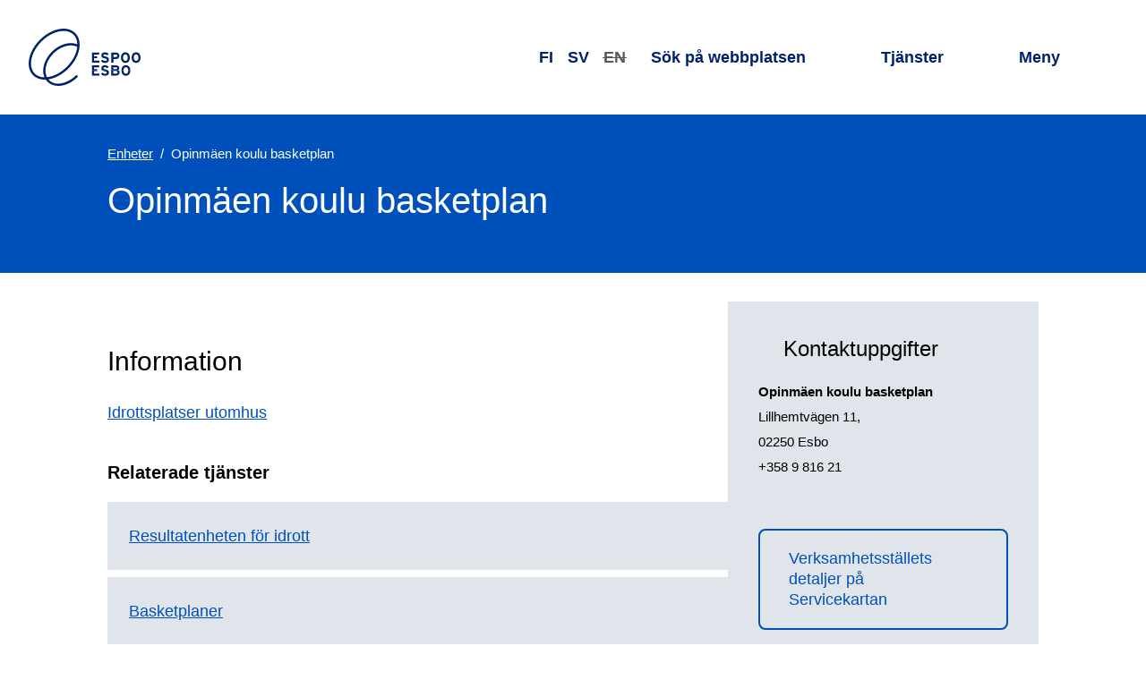

--- FILE ---
content_type: text/html; charset=utf-8
request_url: https://www.espoo.fi/sv/enheter/opinmaen-koulu-basketplan
body_size: 17756
content:
<!DOCTYPE html><html lang="sv"><head><meta name="viewport" content="width=device-width, initial-scale=1"/><meta charSet="utf-8"/><link href="https://www-api.espoo.fi" rel="preconnect"/><link href="https://static.espoo.fi" rel="preconnect"/><link rel="shortcut icon" href="/favicon.ico" type="image/vnd.microsoft.icon"/><link rel="apple-touch-icon" sizes="57x57" href="/apple-icon-57x57.png"/><link rel="apple-touch-icon" sizes="60x60" href="/apple-icon-60x60.png"/><link rel="apple-touch-icon" sizes="72x72" href="/apple-icon-72x72.png"/><link rel="apple-touch-icon" sizes="76x76" href="/apple-icon-76x76.png"/><link rel="apple-touch-icon" sizes="114x114" href="/apple-icon-114x114.png"/><link rel="apple-touch-icon" sizes="120x120" href="/apple-icon-120x120.png"/><link rel="apple-touch-icon" sizes="144x144" href="/apple-icon-144x144.png"/><link rel="apple-touch-icon" sizes="152x152" href="/apple-icon-152x152.png"/><link rel="apple-touch-icon" sizes="180x180" href="/apple-icon-180x180.png"/><link rel="icon" type="image/png" sizes="192x192" href="/android-icon-192x192.png"/><link rel="icon" type="image/png" sizes="32x32" href="/favicon-32x32.png"/><link rel="icon" type="image/png" sizes="96x96" href="/favicon-96x96.png"/><link rel="icon" type="image/png" sizes="16x16" href="/favicon-16x16.png"/><link rel="manifest" href="/manifest.json"/><meta name="msapplication-TileColor" content="#ffffff"/><meta name="msapplication-TileImage" content="/ms-icon-144x144.png"/><meta name="theme-color" content="#ffffff"/><title>Opinmäen koulu basketplan | Esbo stad</title><meta property="og:title" content="Opinmäen koulu basketplan | Esbo stad"/><meta property="twitter:card" content="summary_large_image"/><meta property="twitter:site" content="@EspooEsbo"/><meta property="twitter:title" content="Opinmäen koulu basketplan | Esbo stad"/><meta name="next-head-count" content="27"/><link rel="preload" href="/_next/static/css/f8cf1f266485f218.css" as="style"/><link rel="stylesheet" href="/_next/static/css/f8cf1f266485f218.css" data-n-g=""/><noscript data-n-css=""></noscript><script defer="" nomodule="" src="/_next/static/chunks/polyfills-42372ed130431b0a.js"></script><script defer="" src="/_next/static/chunks/272.6dcd2b8002afdf19.js"></script><script defer="" src="/_next/static/chunks/6839.69b2cb88cd3e0a7a.js"></script><script defer="" src="/_next/static/chunks/6795.c4ea28a8cd4671cb.js"></script><script defer="" src="/_next/static/chunks/6780.e8b6bf198ad11e54.js"></script><script defer="" src="/_next/static/chunks/4255.54bccb6e59b73b33.js"></script><script defer="" src="/_next/static/chunks/2939.0bf70a0d30a452aa.js"></script><script defer="" src="/_next/static/chunks/544.97d2c01fa17a3043.js"></script><script defer="" src="/_next/static/chunks/8439.a4582652225cfce9.js"></script><script defer="" src="/_next/static/chunks/2485.acc83c6df6e6b70b.js"></script><script src="/_next/static/chunks/webpack-108ef21845ff11d2.js" defer=""></script><script src="/_next/static/chunks/framework-4799cde209439c2f.js" defer=""></script><script src="/_next/static/chunks/main-5d7856826880caba.js" defer=""></script><script src="/_next/static/chunks/pages/_app-e9c35eed26860e0b.js" defer=""></script><script src="/_next/static/chunks/pages/%5B...contentPath%5D-8ee08a069661e62f.js" defer=""></script><script src="/_next/static/-H-4gNY1joeDFaNcCKpiA/_buildManifest.js" defer=""></script><script src="/_next/static/-H-4gNY1joeDFaNcCKpiA/_ssgManifest.js" defer=""></script><style data-styled="" data-styled-version="6.1.17">html{line-height:1.15;-webkit-text-size-adjust:100%;}/*!sc*/
body{margin:0;}/*!sc*/
main{display:block;}/*!sc*/
h1{font-size:2em;margin:0.67em 0;}/*!sc*/
hr{box-sizing:content-box;height:0;overflow:visible;}/*!sc*/
pre{font-family:monospace,monospace;font-size:1em;}/*!sc*/
a{background-color:transparent;}/*!sc*/
abbr[title]{border-bottom:none;text-decoration:underline;text-decoration:underline dotted;}/*!sc*/
b,strong{font-weight:bolder;}/*!sc*/
code,kbd,samp{font-family:monospace,monospace;font-size:1em;}/*!sc*/
small{font-size:80%;}/*!sc*/
sub,sup{font-size:75%;line-height:0;position:relative;vertical-align:baseline;}/*!sc*/
sub{bottom:-0.25em;}/*!sc*/
sup{top:-0.5em;}/*!sc*/
img{border-style:none;}/*!sc*/
button,input,optgroup,select,textarea{font-family:inherit;font-size:100%;line-height:1.15;margin:0;}/*!sc*/
button,input{overflow:visible;}/*!sc*/
button,select{text-transform:none;}/*!sc*/
button,[type="button"],[type="reset"],[type="submit"]{-webkit-appearance:button;}/*!sc*/
button::-moz-focus-inner,[type="button"]::-moz-focus-inner,[type="reset"]::-moz-focus-inner,[type="submit"]::-moz-focus-inner{border-style:none;padding:0;}/*!sc*/
button:-moz-focusring,[type="button"]:-moz-focusring,[type="reset"]:-moz-focusring,[type="submit"]:-moz-focusring{outline:1px dotted ButtonText;}/*!sc*/
fieldset{padding:0.35em 0.75em 0.625em;}/*!sc*/
legend{box-sizing:border-box;color:inherit;display:table;max-width:100%;padding:0;white-space:normal;}/*!sc*/
progress{vertical-align:baseline;}/*!sc*/
textarea{overflow:auto;}/*!sc*/
[type="checkbox"],[type="radio"]{box-sizing:border-box;padding:0;}/*!sc*/
[type="number"]::-webkit-inner-spin-button,[type="number"]::-webkit-outer-spin-button{height:auto;}/*!sc*/
[type="search"]{-webkit-appearance:textfield;outline-offset:-2px;}/*!sc*/
[type="search"]::-webkit-search-decoration{-webkit-appearance:none;}/*!sc*/
::-webkit-file-upload-button{-webkit-appearance:button;font:inherit;}/*!sc*/
details{display:block;}/*!sc*/
summary{display:list-item;}/*!sc*/
template{display:none;}/*!sc*/
[hidden]{display:none;}/*!sc*/
a{color:var(--typography--linkDefault);}/*!sc*/
a:hover{text-decoration:none;}/*!sc*/
a:focus{outline:1px solid var(--typography--body);outline-offset:1px;}/*!sc*/
figure{margin:0;}/*!sc*/
img{display:block;}/*!sc*/
html,body{background-color:var(--backgrounds--content);}/*!sc*/
body{color:var(--typography--body);font-family:Work Sans,Helvetica,Arial,sans-serif;font-weight:400;line-height:1.625rem;font-size:1rem;}/*!sc*/
@media all and (min-width: 60em){body{line-height:1.75rem;font-size:1.125rem;}}/*!sc*/
body.ReactModal__Body--open{height:100%;overflow:hidden;}/*!sc*/
:root{--accents--alert:#FF4F57;--accents--graphic:#0050bb;--accents--info:#DFE5EB;--accents--subtle:#DFE5EB;--accents--strong:#012169;--accents--warning:#FFC386;--backgrounds--accordion:#DFE5EB;--backgrounds--alert:#FDE6DB;--backgrounds--alertMessages:#FF4F57;--backgrounds--block:#FFFFFF;--backgrounds--body:#0050bb;--backgrounds--bodyOnThemeColor:#FFFFFF;--backgrounds--border:#DFE5EB;--backgrounds--bottom:#DFE5EB;--backgrounds--brand:#0050bb;--backgrounds--codeEmbed:#DFE5EB;--backgrounds--content:#FFFFFF;--backgrounds--contentAlternative:#FFFFFF;--backgrounds--dialog:#FFFFFF;--backgrounds--header:#FFFFFF;--backgrounds--hero:#0050bb;--backgrounds--inversed:#FFFFFF;--backgrounds--footer:#0050bb;--backgrounds--formElement:#FFFFFF;--backgrounds--menu:#FDE6DB;--backgrounds--news:#FFC386;--backgrounds--overlay:#FFFFFF;--backgrounds--placeholder:#A7ACB0;--backgrounds--rowEven:#FFFFFF;--backgrounds--rowOdd:#DFE5EB;--backgrounds--top:#DFE5EB;--backgrounds--unitInfo:#FCA5C7;--backgrounds--warning:#FDE6DB;--backgrounds--wideScreen:#DFE5EB;--contentElements--thematicBackground:#0050bb;--contentElements--thematicForeground:#FFFFFF;--contentElements--thematicPairBackground:#FCA5C7;--contentElements--thematicPairForeground:#000;--contentElements--neutralMediumBackground:#DFE5EB;--contentElements--neutralMediumForeground:#000;--contentElements--neutralLightBackground:#FDE6DB;--contentElements--neutralLightForeground:#000;--contentElements--neutralColorlessBackground:#FFFFFF;--contentElements--neutralColorlessForeground:#000;--contentElements--neutralColoredBackground:#FDE6DB;--contentElements--neutralColoredForeground:#000;--elements--complementaryAlternativeBackground:#DFE5EB;--elements--complementaryAlternativeForeground:#000;--elements--complementaryBackground:#FCA5C7;--elements--complementaryForeground:#000;--elements--complementarySubsiteBackground:#012169;--elements--complementarySubsiteForeground:#FFFFFF;--elements--headerBackground:#DFE5EB;--elements--headerForeground:#000;--elements--headerDefaultBackground:#DFE5EB;--elements--headerDefaultForeground:#000;--elements--informativeBackground:#FFC386;--elements--informativeForeground:#000;--elements--informativeSubsiteBackground:#012169;--elements--informativeSubsiteForeground:#FFFFFF;--elements--thematicBackground:#FDE6DB;--elements--thematicForeground:#000;--elements--thematicPairBackground:#FCA5C7;--elements--thematicPairForeground:#000;--elements--thematicHover:#0050bb;--elements--thematicPairHover:#012169;--elements--thematicSubsiteBackground:#DFE5EB;--elements--thematicSubsiteForeground:#000;--elements--thematicSubsiteHover:#0050bb;--elements--thematicPlainBackground:#FFFFFF;--elements--thematicPlainForeground:#000;--gradients--loadingEnd:#A7ACB0;--gradients--loadingMiddle:#54595D;--interactives--current:#0050bb;--interactives--currentForeground:#FFFFFF;--interactives--generic:#FFFFFF;--interactives--genericForeground:#000;--interactives--inversed:#FFFFFF;--interactives--primary:#0050bb;--interactives--primaryForeground:#FFFFFF;--interactives--primaryDisabledBackground:rgba(0, 80, 187, 0.5);--interactives--primaryDisabledForeground:#012169;--interactives--primaryHover:#012169;--interactives--primaryHoverForeground:#FFFFFF;--interactives--primaryOutline:#012169;--interactives--secondary:#0050bb;--interactives--secondaryForeground:#FFFFFF;--interactives--secondaryHover:#012169;--interactives--secondaryHoverForeground:#FFFFFF;--interactives--thematicPairGeneric:#FFFFFF;--interactives--thematicPairGenericForeground:#000;--interactives--primarySubmit:#0050bb;--interactives--leftBorder:#0050bb;--shadows--default:0.25rem 0.25rem 0.25rem 0 rgba(0, 0, 0, 0.15);--shadows--elevated:0 0.125rem 0.25rem 0 rgba(0, 0, 0, 0.3);--typography--body:#000;--typography--bodyOnThemeColor:#FFFFFF;--typography--bodyOnThemeColorDark:#FFFFFF;--typography--bottomOutline:#FDE6DB;--typography--formElementText:#000;--typography--header:#012169;--typography--inversed:#000;--typography--linkAlert:#FFFFFF;--typography--linkDefault:#0050bb;--typography--linkHeading:#012169;--typography--linkHeadingHover:#0050bb;--typography--linkHeadingHoverOnThemeColor:#FFC386;--typography--linkMenuList:#0050bb;--typography--placeholder:#54595D;--typography--searchForm:#FFFFFF;--typography--translationDisabled:#54595D;--spacing--basicPadding:1.25rem;--spacing--bodyPadding:1.25rem;--spacing--boxPadding:1.25rem;--spacing--buttonPadding:0.75rem;--spacing--buttonPaddingInverted:1.25rem;--spacing--buttonPaddingLighter:0.75rem;--spacing--edgePadding:0;--spacing--footerPadding:2rem;--spacing--headerPadding:0.75rem;--spacing--itemPadding:1.5rem;--spacing--sidePadding:1.25rem;--spacing--textPadding:1rem;--spacing--tinyPadding:0.25rem;--spacing--tinyPaddingInverted:0.5rem;}/*!sc*/
@media all and (min-width: 28em){:root{--spacing--basicPadding:1.5rem;--spacing--bodyPadding:1.5rem;--spacing--boxPadding:1.25rem;--spacing--buttonPadding:0.75rem;--spacing--buttonPaddingInverted:1rem;--spacing--buttonPaddingLighter:0.75rem;--spacing--edgePadding:0;--spacing--footerPadding:2rem;--spacing--headerPadding:1.5rem;--spacing--itemPadding:1.75rem;--spacing--sidePadding:1.5rem;--spacing--textPadding:1rem;--spacing--tinyPadding:0.25rem;--spacing--tinyPaddingInverted:0.5rem;}}/*!sc*/
@media all and (min-width: 50em){:root{--spacing--basicPadding:1.5rem;--spacing--bodyPadding:2.5rem;--spacing--boxPadding:1.25rem;--spacing--buttonPadding:1rem;--spacing--buttonPaddingInverted:0.75rem;--spacing--buttonPaddingLighter:0.75rem;--spacing--edgePadding:0;--spacing--footerPadding:2.5rem;--spacing--headerPadding:1.5rem;--spacing--itemPadding:2rem;--spacing--sidePadding:2.5rem;--spacing--textPadding:1.5rem;--spacing--tinyPadding:0.5rem;--spacing--tinyPaddingInverted:0.25rem;}}/*!sc*/
@media all and (min-width: 70em){:root{--spacing--basicPadding:2rem;--spacing--bodyPadding:5rem;--spacing--boxPadding:2.5rem;--spacing--buttonPadding:1.25rem;--spacing--buttonPaddingInverted:0.5rem;--spacing--buttonPaddingLighter:0.75rem;--spacing--edgePadding:4rem;--spacing--footerPadding:4rem;--spacing--headerPadding:2rem;--spacing--itemPadding:2.5rem;--spacing--sidePadding:4rem;--spacing--textPadding:1.5rem;--spacing--tinyPadding:0.5rem;--spacing--tinyPaddingInverted:0.25rem;}}/*!sc*/
@media (prefers-color-scheme:dark){:root{--accents--alert:#FF4F57;--accents--graphic:#FFC386;--accents--info:#011135;--accents--subtle:#54595D;--accents--strong:#FFFFFF;--accents--warning:#FFC386;--backgrounds--accordion:#012169;--backgrounds--alert:#011135;--backgrounds--alertMessages:#FF4F57;--backgrounds--block:#0050bb;--backgrounds--body:#012169;--backgrounds--bodyOnThemeColor:#FFFFFF;--backgrounds--border:#FFFFFF;--backgrounds--bottom:#012169;--backgrounds--brand:#0050bb;--backgrounds--codeEmbed:#011135;--backgrounds--content:#012169;--backgrounds--contentAlternative:#011135;--backgrounds--dialog:#012169;--backgrounds--footer:#012169;--backgrounds--formElement:#0f0f1e;--backgrounds--header:#012169;--backgrounds--hero:#011135;--backgrounds--inversed:#FFFFFF;--backgrounds--menu:#011135;--backgrounds--news:#011135;--backgrounds--overlay:#012169;--backgrounds--placeholder:#54595D;--backgrounds--rowEven:#012169;--backgrounds--rowOdd:#011135;--backgrounds--top:#011135;--backgrounds--unitInfo:#011135;--backgrounds--warning:#011135;--backgrounds--wideScreen:#0f0f1e;--contentElements--thematicBackground:#012169;--contentElements--thematicForeground:#FFFFFF;--contentElements--thematicPairBackground:#012169;--contentElements--thematicPairForeground:#FFFFFF;--contentElements--neutralMediumBackground:#012169;--contentElements--neutralMediumForeground:#FFFFFF;--contentElements--neutralLightBackground:#0050bb;--contentElements--neutralLightForeground:#FFFFFF;--contentElements--neutralColorlessBackground:#012169;--contentElements--neutralColorlessForeground:#FFFFFF;--contentElements--neutralColoredBackground:#0050bb;--contentElements--neutralColoredForeground:#FFFFFF;--elements--complementaryAlternativeBackground:#011135;--elements--complementaryAlternativeForeground:#FFFFFF;--elements--complementaryBackground:#012169;--elements--complementaryForeground:#FFFFFF;--elements--complementarySubsiteBackground:#012169;--elements--complementarySubsiteForeground:#FFFFFF;--elements--headerBackground:#012169;--elements--headerForeground:#FFFFFF;--elements--headerDefaultBackground:#012169;--elements--headerDefaultForeground:#FFFFFF;--elements--informativeBackground:#011135;--elements--informativeForeground:#FFFFFF;--elements--informativeSubsiteBackground:#012169;--elements--informativeSubsiteForeground:#FFFFFF;--elements--thematicBackground:#011135;--elements--thematicForeground:#FFFFFF;--elements--thematicPairBackground:#012169;--elements--thematicPairForeground:#FFFFFF;--elements--thematicHover:#FFC386;--elements--thematicPairHover:#FFFFFF;--elements--thematicSubsiteBackground:#011135;--elements--thematicSubsiteForeground:#FFFFFF;--elements--thematicSubsiteHover:#FFC386;--elements--thematicPlainBackground:#012169;--elements--thematicPlainForeground:#FFFFFF;--gradients--loadingEnd:#A7ACB0;--gradients--loadingMiddle:#54595D;--interactives--current:#FFC386;--interactives--currentForeground:#011135;--interactives--generic:#000;--interactives--genericForeground:#FFFFFF;--interactives--inversed:#000;--interactives--primary:#0050bb;--interactives--primaryForeground:#FFFFFF;--interactives--primaryDisabledBackground:rgba(255, 195, 134, 0.5);--interactives--primaryDisabledForeground:#A7ACB0;--interactives--primaryHover:#FDE6DB;--interactives--primaryHoverForeground:#012169;--interactives--primaryOutline:#FDE6DB;--interactives--primarySubmit:#0050bb;--interactives--secondary:#0050bb;--interactives--secondaryForeground:#FFFFFF;--interactives--secondaryHover:#FDE6DB;--interactives--secondaryHoverForeground:#012169;--interactives--thematicPairGeneric:#000;--interactives--thematicPairGenericForeground:#FFFFFF;--interactives--leftBorder:#FFFFFF;--shadows--default:0.25rem 0.25rem 0.25rem 0 rgba(0, 0, 0, 0.5);--shadows--elevated:0 0.125rem 0.25rem 0 rgba(0, 0, 0, 0.3);--typography--body:#FFFFFF;--typography--bodyOnThemeColor:#FFFFFF;--typography--bodyOnThemeColorDark:#FFFFFF;--typography--bottomOutline:#FDE6DB;--typography--formElementText:#FFFFFF;--typography--header:#FFFFFF;--typography--inversed:#000;--typography--linkAlert:#FFFFFF;--typography--linkDefault:#FFC386;--typography--linkHeading:#FFFFFF;--typography--linkHeadingHover:#FFC386;--typography--linkHeadingHoverOnThemeColor:#FFC386;--typography--linkMenuList:#FFFFFF;--typography--placeholder:#A7ACB0;--typography--searchForm:#FFFFFF;--typography--translationDisabled:#A7ACB0;}}/*!sc*/
@media all and (max-width:23.999em){*{hyphens:auto;word-break:break-word;}}/*!sc*/
data-styled.g3[id="sc-global-iyhPlr1"]{content:"sc-global-iyhPlr1,"}/*!sc*/
.feAvRe{font-family:lato,Helvetica,Arial,sans-serif;font-weight:400;line-height:1.25rem;font-size:1rem;align-items:center;background-color:transparent;border:0.125rem solid var(--typography--linkDefault);border-radius:0.5rem;box-sizing:border-box;color:var(--typography--linkDefault);display:inline-flex;padding:var(--spacing--buttonPadding) var(--spacing--basicPadding);position:relative;text-decoration:none;position:relative;}/*!sc*/
@media all and (min-width: 60em){.feAvRe{line-height:1.4375rem;font-size:1.125rem;}}/*!sc*/
.feAvRe:focus{outline:none;}/*!sc*/
.feAvRe:focus{outline:none;}/*!sc*/
.feAvRe:focus:before{border:0.125rem solid var(--interactives--primaryHover);border-radius:calc( 0.4rem + 3 * 0.125rem );box-sizing:border-box;content:'';height:calc( 100% + 6 * 0.125rem );left:calc( -3 * 0.125rem );position:absolute;top:calc( -3 * 0.125rem );width:calc( 100% + 6 * 0.125rem );z-index:101;}/*!sc*/
.feAvRe:focus,.feAvRe:hover{border-color:var(--typography--linkDefault);color:var(--typography--linkDefault);text-decoration:underline;}/*!sc*/
data-styled.g4[id="sc-4d9d8edc-0"]{content:"feAvRe,"}/*!sc*/
.cmjMwT{display:block;margin:0 var(--spacing--buttonPadding);margin-right:0;}/*!sc*/
data-styled.g5[id="sc-4d9d8edc-1"]{content:"cmjMwT,"}/*!sc*/
.eqxyQa{height:1.25rem;width:1.25rem;}/*!sc*/
data-styled.g6[id="sc-4d9d8edc-2"]{content:"eqxyQa,"}/*!sc*/
.enWBC{margin:0 auto;max-width:90rem;}/*!sc*/
.XgXrQ{margin:0 auto;max-width:50rem;padding:var(--spacing--basicPadding) var(--spacing--bodyPadding);}/*!sc*/
.bRLncR{margin:0 auto;max-width:80rem;padding:var(--spacing--basicPadding) var(--spacing--bodyPadding);}/*!sc*/
data-styled.g7[id="sc-bc276749-0"]{content:"enWBC,XgXrQ,bRLncR,"}/*!sc*/
.cNZqLa{display:flex;height:1rem;width:1rem;}/*!sc*/
.cNZqLa >svg{flex-basis:100%;}/*!sc*/
.cNZqLa use{fill:currentColor;}/*!sc*/
data-styled.g8[id="sc-5f9dea19-0"]{content:"cNZqLa,"}/*!sc*/
.fecijh{display:block;height:1px;width:1px;overflow:hidden;clip:rect(1px 1px 1px 1px);clip:rect(1px,1px,1px,1px);clip-path:inset(1px);white-space:nowrap;position:absolute;}/*!sc*/
data-styled.g9[id="sc-63bb4133-0"]{content:"fecijh,"}/*!sc*/
.iVSkOX{font-family:lato,Helvetica,Arial,sans-serif;font-weight:400;margin-top:2.5rem;line-height:2.0625rem;font-size:1.5625rem;margin-bottom:1.25rem;}/*!sc*/
@media all and (min-width: 60em){.iVSkOX{margin-top:3rem;line-height:2.375rem;font-size:1.875rem;margin-bottom:1.5rem;}}/*!sc*/
.deTuEU{font-family:lato,Helvetica,Arial,sans-serif;font-weight:700;margin-top:2rem;line-height:1.625rem;font-size:1.25rem;margin-bottom:1rem;}/*!sc*/
@media all and (min-width: 60em){.deTuEU{margin-top:2.5rem;line-height:1.625rem;font-size:1.25rem;margin-bottom:1.25rem;}}/*!sc*/
.jA-dYpW{font-family:lato,Helvetica,Arial,sans-serif;font-weight:400;margin-top:2.5rem;line-height:2.375rem;font-size:1.875rem;margin-bottom:1rem;}/*!sc*/
@media all and (min-width: 60em){.jA-dYpW{margin-top:3rem;line-height:3.125rem;font-size:2.5rem;margin-bottom:1.5rem;}}/*!sc*/
data-styled.g12[id="sc-b0937d51-0"]{content:"iVSkOX,deTuEU,jA-dYpW,"}/*!sc*/
.hJrmmn{height:auto;width:100%;}/*!sc*/
@media (prefers-color-scheme:dark){.hJrmmn{filter:brightness(0.85);}}/*!sc*/
data-styled.g16[id="sc-3d109235-0"]{content:"hJrmmn,"}/*!sc*/
.DhGST{position:relative;}/*!sc*/
data-styled.g19[id="sc-4c96a3f9-0"]{content:"DhGST,"}/*!sc*/
.jjinhG{position:relative;}/*!sc*/
data-styled.g20[id="sc-4c96a3f9-1"]{content:"jjinhG,"}/*!sc*/
.htNWIT{bottom:-0.05em;display:inline-flex;height:0.85em;margin-left:0.4em;position:relative;width:0.85em;}/*!sc*/
data-styled.g21[id="sc-4c96a3f9-2"]{content:"htNWIT,"}/*!sc*/
.gcgXbS{list-style:none;margin:0;padding:0;}/*!sc*/
data-styled.g22[id="sc-1f48efff-0"]{content:"gcgXbS,"}/*!sc*/
.ldipqp{font-family:lato,Helvetica,Arial,sans-serif;font-weight:400;line-height:1.625rem;font-size:1.25rem;color:var(--typography--linkHeading);text-decoration:none;position:relative;}/*!sc*/
@media all and (min-width: 60em){.ldipqp{line-height:1.625rem;font-size:1.25rem;}}/*!sc*/
.ldipqp:focus{color:var(--typography--linkHeadingHover);}/*!sc*/
.ldipqp:hover{color:var(--typography--linkHeadingHover);text-decoration:underline;}/*!sc*/
.ldipqp:focus{outline:none;}/*!sc*/
.ldipqp:focus:before{border:0.125rem solid var(--interactives--primaryHover);border-radius:calc( 0.1rem + 3 * 0.125rem );box-sizing:border-box;content:'';height:calc( 100% + 6 * 0.125rem );left:calc( -3 * 0.125rem );position:absolute;top:calc( -3 * 0.125rem );width:calc( 100% + 6 * 0.125rem );z-index:101;}/*!sc*/
data-styled.g23[id="sc-1f48efff-1"]{content:"ldipqp,"}/*!sc*/
.jPCBSw{font-family:lato,Helvetica,Arial,sans-serif;font-weight:400;line-height:2.375rem;font-size:1.875rem;margin-bottom:1rem;margin:0 auto;outline:none;}/*!sc*/
@media all and (min-width: 60em){.jPCBSw{line-height:3.125rem;font-size:2.5rem;margin-bottom:1.5rem;}}/*!sc*/
.jPCBSw.participation{display:flex;align-items:flex-start;}/*!sc*/
@media all and (min-width:60em){.jPCBSw.participation *[role='presentation']{margin-top:0.3rem;}}/*!sc*/
@media all and (max-width:59.999em){.jPCBSw.participation *[role='presentation']{margin-top:0.15rem;}}/*!sc*/
data-styled.g30[id="sc-95dd4134-3"]{content:"jPCBSw,"}/*!sc*/
.dCNoCB{display:block;height:calc(1rem + 8vw);}/*!sc*/
@media all and (min-width:34em){.dCNoCB{height:4rem;}}/*!sc*/
.dCNoCB svg{display:block;height:100%;width:auto;}/*!sc*/
.dCNoCB path,.dCNoCB polygon{fill:var(--typography--body);}/*!sc*/
data-styled.g32[id="sc-ab3407c7-0"]{content:"dCNoCB,"}/*!sc*/
.cJCxNg{font-family:lato,Helvetica,Arial,sans-serif;font-weight:400;line-height:2.0625rem;font-size:1.5625rem;margin:var(--spacing--itemPadding) 0;}/*!sc*/
@media all and (min-width: 60em){.cJCxNg{line-height:2.375rem;font-size:1.875rem;}}/*!sc*/
@media all and (max-width:41.999em){.cJCxNg{display:block;height:1px;width:1px;overflow:hidden;clip:rect(1px 1px 1px 1px);clip:rect(1px,1px,1px,1px);clip-path:inset(1px);white-space:nowrap;position:absolute;}}/*!sc*/
data-styled.g33[id="sc-3ed962da-0"]{content:"cJCxNg,"}/*!sc*/
.ea-dgKK{font-family:Work Sans,Helvetica,Arial,sans-serif;font-weight:400;line-height:1.75rem;font-size:1.1875rem;appearance:none;background:var(--backgrounds--contentAlternative);border:0;color:var(--typography--body);min-width:0;padding:0.5rem var(--spacing--textPadding);text-align:left;width:100%;}/*!sc*/
@media all and (min-width: 60em){.ea-dgKK{line-height:1.875rem;font-size:1.3125rem;}}/*!sc*/
.ea-dgKK::placeholder{color:var(--typography--placeholder);}/*!sc*/
.ea-dgKK:focus{outline:0.125rem solid var(--typography--body);outline-offset:calc(-2 * 0.125rem);}/*!sc*/
.ea-dgKK[type='number']::-webkit-inner-spin-button,.ea-dgKK[type='number']::-webkit-outer-spin-button{-webkit-appearance:none;margin:0;}/*!sc*/
data-styled.g34[id="sc-1ca14f9d-0"]{content:"ea-dgKK,"}/*!sc*/
.darpUI{background:var(--backgrounds--brand);color:var(--typography--searchForm);width:100%;}/*!sc*/
data-styled.g35[id="sc-e74b2dcd-0"]{content:"darpUI,"}/*!sc*/
.brJUpI{box-sizing:border-box;display:flex;position:relative;background:var(--backgrounds--footer);}/*!sc*/
@media all and (max-width:19.999em){.brJUpI{flex-wrap:wrap;}}/*!sc*/
data-styled.g36[id="sc-e74b2dcd-1"]{content:"brJUpI,"}/*!sc*/
.huYyJr{height:3rem;width:3rem;}/*!sc*/
@media all and (min-width:34em){.huYyJr{height:4rem;width:4rem;}}/*!sc*/
data-styled.g38[id="sc-e74b2dcd-3"]{content:"huYyJr,"}/*!sc*/
.kxcSSf{align-items:center;display:flex;margin-left:0.5rem;position:relative;}/*!sc*/
data-styled.g39[id="sc-e74b2dcd-4"]{content:"kxcSSf,"}/*!sc*/
.kkqeQV{appearance:none;background:none;border-radius:0;border:0;height:calc(100% + (4 * 0.125rem));left:calc(-2 * 0.125rem);position:absolute;text-indent:-9999rem;top:calc(-2 * 0.125rem);width:calc(100% + (4 * 0.125rem));z-index:1;}/*!sc*/
.kkqeQV:focus{border:0.125rem solid var(--typography--searchForm);border-radius:100%;outline:none;}/*!sc*/
data-styled.g40[id="sc-e74b2dcd-5"]{content:"kkqeQV,"}/*!sc*/
.wxaoo{align-items:center;background-color:var(--backgrounds--brand);display:flex;}/*!sc*/
data-styled.g44[id="sc-235894c3-0"]{content:"wxaoo,"}/*!sc*/
.duXvCQ{flex-basis:100%;padding:var(--spacing--basicPadding);padding-left:var(--spacing--basicPadding);padding-right:var(--spacing--basicPadding);margin:0;}/*!sc*/
data-styled.g45[id="sc-235894c3-1"]{content:"duXvCQ,"}/*!sc*/
.bnJNwe{display:flex;justify-content:right;align-items:center;cursor:pointer;font-size:1.3rem;border:none;background-color:transparent;color:var(--typography--bodyOnThemeColor);position:relative;}/*!sc*/
.bnJNwe:focus{outline:none;}/*!sc*/
.bnJNwe:focus:before{border:0.125rem solid var(--interactives--primaryHover);border-radius:calc( 0.1rem + 3 * 0.125rem );box-sizing:border-box;content:'';height:calc( 100% + 6 * 0.125rem );left:calc( -3 * 0.125rem );position:absolute;top:calc( -3 * 0.125rem );width:calc( 100% + 6 * 0.125rem );z-index:101;}/*!sc*/
@media all and (max-width:23.999em){.bnJNwe{margin-top:2rem;}}/*!sc*/
.bnJNwe:hover,.bnJNwe:focus{color:var(--typography--linkHeadingHoverOnThemeColor);}/*!sc*/
.bnJNwe:focus:before{border-color:var(--typography--bottomOutline);}/*!sc*/
data-styled.g46[id="sc-af984f38-0"]{content:"bnJNwe,"}/*!sc*/
.fOblnH{height:0.75rem;pointer-events:none;width:1.5rem;padding:0 var(--spacing--tinyPadding);}/*!sc*/
data-styled.g47[id="sc-af984f38-1"]{content:"fOblnH,"}/*!sc*/
.hLcCUO{background-color:var(--backgrounds--footer);color:var(--typography--bodyOnThemeColor);padding-top:var(--spacing--footerPadding);padding-bottom:var(--spacing--footerPadding);}/*!sc*/
.hLcCUO a{color:var(--typography--bodyOnThemeColor);}/*!sc*/
.hLcCUO a:hover,.hLcCUO a:focus{color:var(--typography--linkHeadingHoverOnThemeColor);}/*!sc*/
.hLcCUO a:focus:before{border-color:var(--typography--bottomOutline);}/*!sc*/
data-styled.g48[id="sc-445b915e-0"]{content:"hLcCUO,"}/*!sc*/
.XjKOU{padding-top:0;padding-bottom:0;}/*!sc*/
data-styled.g49[id="sc-445b915e-1"]{content:"XjKOU,"}/*!sc*/
.cdWuiS{display:flex;}/*!sc*/
.cdWuiS:focus{outline:1px solid var(--typography--bodyOnThemeColor);}/*!sc*/
data-styled.g50[id="sc-445b915e-2"]{content:"cdWuiS,"}/*!sc*/
.dHLAJl{display:flex;flex-wrap:wrap;}/*!sc*/
@media all and (max-width:41.999em){.dHLAJl{flex-direction:column;}}/*!sc*/
data-styled.g51[id="sc-445b915e-3"]{content:"dHLAJl,"}/*!sc*/
.iTsZaG{padding:var(--spacing--basicPadding) 0;flex:1;}/*!sc*/
@media all and (max-width:59.999em){.iTsZaG:not(:last-child){flex:1;}.iTsZaG:last-child{flex:100%;}}/*!sc*/
@media all and (max-width:19.999em){.iTsZaG{flex:100%;padding-right:0;}}/*!sc*/
.iTsZaG p{margin:0;}/*!sc*/
.bZHdBh{padding:var(--spacing--basicPadding) 0;flex:2;}/*!sc*/
@media all and (max-width:59.999em){.bZHdBh:not(:last-child){flex:1;}.bZHdBh:last-child{flex:100%;}}/*!sc*/
@media all and (max-width:19.999em){.bZHdBh{flex:100%;padding-right:0;}}/*!sc*/
.bZHdBh p{margin:0;}/*!sc*/
.bMkunU{padding:var(--spacing--basicPadding) 0;flex:3;}/*!sc*/
@media all and (max-width:59.999em){.bMkunU:not(:last-child){flex:1;}.bMkunU:last-child{flex:100%;}}/*!sc*/
@media all and (max-width:19.999em){.bMkunU{flex:100%;padding-right:0;}}/*!sc*/
.bMkunU p{margin:0;}/*!sc*/
data-styled.g52[id="sc-445b915e-4"]{content:"iTsZaG,bZHdBh,bMkunU,"}/*!sc*/
.dEtCsq{border-top:1px solid var(--typography--bodyOnThemeColor);padding-top:1rem;display:flex;}/*!sc*/
.dEtCsq>*:not(:last-child){flex:2;}/*!sc*/
.dEtCsq>*:last-child{flex:1;}/*!sc*/
@media all and (max-width:23.999em){.dEtCsq{flex-direction:column;}}/*!sc*/
data-styled.g53[id="sc-445b915e-5"]{content:"dEtCsq,"}/*!sc*/
.hrkxOt{display:flex;flex-direction:row;}/*!sc*/
.hrkxOt li{padding-left:0.5rem;}/*!sc*/
.hrkxOt li a{font-size:1rem;text-decoration:underline;display:inline-block;min-width:24px;min-height:24px;}/*!sc*/
@media all and (min-width:60em){.hrkxOt li:not(:last-child) a span.label{border-right:1px solid var(--typography--bodyOnThemeColor);padding-right:0.5rem;}}/*!sc*/
@media all and (max-width:59.999em){.hrkxOt{flex-direction:column;}}/*!sc*/
data-styled.g54[id="sc-445b915e-6"]{content:"hrkxOt,"}/*!sc*/
.fpFVTU{display:inline-block;font-weight:600;text-decoration:underline;position:relative;}/*!sc*/
.fpFVTU:focus{outline:none;}/*!sc*/
.fpFVTU:focus:before{border:0.125rem solid var(--interactives--primaryHover);border-radius:calc( 0.1rem + 3 * 0.125rem );box-sizing:border-box;content:'';height:calc( 100% + 6 * 0.125rem );left:calc( -3 * 0.125rem );position:absolute;top:calc( -3 * 0.125rem );width:calc( 100% + 6 * 0.125rem );z-index:101;}/*!sc*/
.fpFVTU:hover{text-decoration:none;}/*!sc*/
data-styled.g55[id="sc-445b915e-7"]{content:"fpFVTU,"}/*!sc*/
.lbdnjE a{text-decoration:underline;}/*!sc*/
.lbdnjE.footer__links li:not(:last-child){margin-bottom:1.5rem;}/*!sc*/
data-styled.g56[id="sc-445b915e-8"]{content:"lbdnjE,"}/*!sc*/
.gHUiSC:first-child{margin-top:0;}/*!sc*/
data-styled.g57[id="sc-445b915e-9"]{content:"gHUiSC,"}/*!sc*/
.woMen nav{background:var(--backgrounds--bottom);}/*!sc*/
data-styled.g58[id="sc-445b915e-10"]{content:"woMen,"}/*!sc*/
.dZwoGo{background:none;}/*!sc*/
.dZwoGo >div{padding:0;}/*!sc*/
.dZwoGo >div>div{background:none;}/*!sc*/
.dZwoGo input[type='text']{font-size:1rem;outline:1px solid var(--typography--bodyOnThemeColor);}/*!sc*/
.dZwoGo input[type='text']:focus{outline:0.125rem solid var(--typography--bodyOnThemeColor);outline-offset:unset;}/*!sc*/
@media (prefers-color-scheme:light){.dZwoGo input[type='text']:focus{outline-color:var(--typography--body);outline-offset:calc(-2 * 0.125rem);}}/*!sc*/
.dZwoGo .submit_wrapper{color:var(--typography--bodyOnThemeColor);}/*!sc*/
.dZwoGo .submit_wrapper span{opacity:1;height:3rem;width:3rem;}/*!sc*/
.dZwoGo .submit_wrapper input[type='submit']{border-color:var(--typography--bodyOnThemeColor);}/*!sc*/
data-styled.g59[id="sc-445b915e-11"]{content:"dZwoGo,"}/*!sc*/
.jQpubJ svg path,.jQpubJ svg polygon{fill:var(--typography--bodyOnThemeColor);}/*!sc*/
data-styled.g60[id="sc-445b915e-12"]{content:"jQpubJ,"}/*!sc*/
@media (prefers-color-scheme:dark){.iucgOL{--elements--headerBackground:var(--elements--headerDefaultBackground)!important;--elements--headerForeground:var(--elements--headerDefaultForeground)!important;}}/*!sc*/
data-styled.g61[id="sc-73fc93d9-0"]{content:"iucgOL,"}/*!sc*/
.kIZVHY{overflow:hidden;pointer-events:none;position:absolute;}/*!sc*/
data-styled.g62[id="sc-90191b9c-0"]{content:"kIZVHY,"}/*!sc*/
.cxKJQj{background:var(--interactives--secondary);color:var(--interactives--secondaryForeground);display:block;left:-102%;padding:var(--spacing--basicPadding);pointer-events:all;position:relative;transform:translateY(-102%);transition:0.15s transform;z-index:999999;}/*!sc*/
.cxKJQj:hover{color:var(--interactives--secondaryForeground);}/*!sc*/
.cxKJQj:focus-visible{left:0;outline-color:var(--interactives--secondaryForeground);outline-offset:-0.25rem;transform:translateY(0%);}/*!sc*/
data-styled.g63[id="sc-90191b9c-1"]{content:"cxKJQj,"}/*!sc*/
.cnJtvm.cnJtvm.cnJtvm{color:var(--typography--linkHeading);text-decoration:none;position:relative;background-color:transparent;border:none;font-weight:700;margin:0;padding:0.5rem var(--spacing--buttonPadding);text-decoration:none;transition:color 0.15s ease-in-out;}/*!sc*/
.cnJtvm.cnJtvm.cnJtvm:focus{color:var(--typography--linkHeadingHover);}/*!sc*/
.cnJtvm.cnJtvm.cnJtvm:hover{color:var(--typography--linkHeadingHover);text-decoration:underline;}/*!sc*/
.cnJtvm.cnJtvm.cnJtvm:focus{outline:none;}/*!sc*/
.cnJtvm.cnJtvm.cnJtvm:focus:before{border:0.125rem solid var(--interactives--primaryHover);border-radius:calc( 0.5rem + 2 * 0.125rem );box-sizing:border-box;content:'';height:calc( 100% + 4 * 0.125rem );left:calc( -2 * 0.125rem );position:absolute;top:calc( -2 * 0.125rem );width:calc( 100% + 4 * 0.125rem );z-index:101;}/*!sc*/
.cnJtvm.cnJtvm.cnJtvm>span>span{height:1.5rem;width:1.5rem;}/*!sc*/
@media all and (min-width:34em){.cnJtvm.cnJtvm.cnJtvm{padding-bottom:1rem;padding-top:1rem;}}/*!sc*/
.cnJtvm.cnJtvm.cnJtvm:focus,.cnJtvm.cnJtvm.cnJtvm:hover{background-color:transparent;}/*!sc*/
.cnJtvm.cnJtvm.cnJtvm:focus:before{height:100%;left:0;top:0;width:100%;}/*!sc*/
.cnJtvm.cnJtvm.cnJtvm .label{position:relative;}/*!sc*/
.cnJtvm.cnJtvm.cnJtvm .label:after{bottom:calc(-5 / 6 * 0.125rem);border-bottom:0.125rem solid var(--typography--linkHeadingHover);content:'';display:block;left:0;position:absolute;transition:width 0.15s ease-in-out;width:0;}/*!sc*/
.cnJtvm.cnJtvm.cnJtvm:hover{color:var(--typography--linkHeadingHover);text-decoration:none;}/*!sc*/
.cnJtvm.cnJtvm.cnJtvm:hover .label:after{width:100%;}/*!sc*/
data-styled.g64[id="sc-57b1920a-0"]{content:"cnJtvm,"}/*!sc*/
.dWBUaC{list-style:none;margin:0;padding:0;}/*!sc*/
data-styled.g65[id="sc-3fe013a7-0"]{content:"dWBUaC,"}/*!sc*/
.esSlqv{display:inline-block;}/*!sc*/
data-styled.g66[id="sc-3fe013a7-1"]{content:"esSlqv,"}/*!sc*/
.brigtW{font-family:lato,Helvetica,Arial,sans-serif;font-weight:400;line-height:1.25rem;font-size:1rem;position:relative;text-decoration:none;transition:color 0.15s ease-in-out;color:var(--typography--linkHeading);display:block;font-weight:700;padding:var(--spacing--tinyPadding);}/*!sc*/
@media all and (min-width: 60em){.brigtW{line-height:1.4375rem;font-size:1.125rem;}}/*!sc*/
.brigtW:focus{outline:none;}/*!sc*/
.brigtW:focus:before{border:0.125rem solid var(--interactives--primaryHover);border-radius:calc( 0.5rem + 1 * 0.125rem );box-sizing:border-box;content:'';height:calc( 100% + 2 * 0.125rem );left:calc( -1 * 0.125rem );position:absolute;top:calc( -1 * 0.125rem );width:calc( 100% + 2 * 0.125rem );z-index:101;}/*!sc*/
.brigtW .label{position:relative;}/*!sc*/
.brigtW .label:after{bottom:calc(-5 / 6 * 0.125rem);border-bottom:0.125rem solid var(--typography--linkHeadingHover);content:'';display:block;left:0;position:absolute;transition:width 0.15s ease-in-out;width:0;}/*!sc*/
.brigtW:hover{color:var(--typography--linkHeadingHover);text-decoration:none;}/*!sc*/
.brigtW:hover .label:after{width:100%;}/*!sc*/
.brigtW:focus{color:var(--typography--linkHeadingHover);}/*!sc*/
.brigtW .long{display:block;height:1px;width:1px;overflow:hidden;clip:rect(1px 1px 1px 1px);clip:rect(1px,1px,1px,1px);clip-path:inset(1px);white-space:nowrap;position:absolute;}/*!sc*/
.brigtW .short{display:block!important;}/*!sc*/
.peLxy{font-family:lato,Helvetica,Arial,sans-serif;font-weight:400;line-height:1.25rem;font-size:1rem;position:relative;text-decoration:none;transition:color 0.15s ease-in-out;color:var(--typography--linkHeading);display:block;font-weight:700;padding:var(--spacing--tinyPadding);}/*!sc*/
@media all and (min-width: 60em){.peLxy{line-height:1.4375rem;font-size:1.125rem;}}/*!sc*/
.peLxy:focus{outline:none;}/*!sc*/
.peLxy:focus:before{border:0.125rem solid var(--interactives--primaryHover);border-radius:calc( 0.5rem + 1 * 0.125rem );box-sizing:border-box;content:'';height:calc( 100% + 2 * 0.125rem );left:calc( -1 * 0.125rem );position:absolute;top:calc( -1 * 0.125rem );width:calc( 100% + 2 * 0.125rem );z-index:101;}/*!sc*/
.peLxy .label{position:relative;}/*!sc*/
.peLxy .label:after{bottom:calc(-5 / 6 * 0.125rem);border-bottom:0.125rem solid var(--typography--linkHeadingHover);content:'';display:block;left:0;position:absolute;transition:width 0.15s ease-in-out;width:0;}/*!sc*/
.peLxy:hover{color:var(--typography--linkHeadingHover);text-decoration:none;}/*!sc*/
.peLxy:hover .label:after{width:100%;}/*!sc*/
.peLxy:focus{color:var(--typography--linkHeadingHover);}/*!sc*/
.peLxy .long{display:block;height:1px;width:1px;overflow:hidden;clip:rect(1px 1px 1px 1px);clip:rect(1px,1px,1px,1px);clip-path:inset(1px);white-space:nowrap;position:absolute;}/*!sc*/
.peLxy .short{display:block!important;}/*!sc*/
.peLxy:hover .label:after{display:none;}/*!sc*/
.peLxy>span{position:relative;color:var(--typography--translationDisabled);}/*!sc*/
.peLxy>span:before{display:block;height:1px;width:110%;position:absolute;background:var(--typography--translationDisabled);content:'';top:50%;left:-5%;}/*!sc*/
data-styled.g67[id="sc-3fe013a7-2"]{content:"brigtW,peLxy,"}/*!sc*/
.dWErOk{display:inline-block;}/*!sc*/
@media all and (max-width:33.999em){.dWErOk .long{display:block;height:1px;width:1px;overflow:hidden;clip:rect(1px 1px 1px 1px);clip:rect(1px,1px,1px,1px);clip-path:inset(1px);white-space:nowrap;position:absolute;}}/*!sc*/
.dWErOk .short{display:block;text-transform:uppercase;}/*!sc*/
@media all and (min-width:34em){.dWErOk .short{display:none;}}/*!sc*/
data-styled.g68[id="sc-3fe013a7-3"]{content:"dWErOk,"}/*!sc*/
.eMjLMx{align-items:center;display:flex;}/*!sc*/
.eMjLMx>span{height:1.5rem;margin:-0.25rem var(--spacing--tinyPadding) 0 0;width:1.5rem;}/*!sc*/
data-styled.g73[id="sc-2d30b520-4"]{content:"eMjLMx,"}/*!sc*/
.kMXCID{color:var(--typography--linkHeading);text-decoration:none;text-decoration:none;position:relative;font-family:lato,Helvetica,Arial,sans-serif;font-weight:700;line-height:1.4375rem;font-size:1.125rem;align-items:center;display:flex;font-weight:400;}/*!sc*/
.kMXCID:focus{color:var(--typography--linkHeadingHover);}/*!sc*/
.kMXCID:hover{color:var(--typography--linkHeadingHover);text-decoration:underline;}/*!sc*/
.kMXCID:hover{text-decoration:underline;}/*!sc*/
.kMXCID:focus{outline:none;}/*!sc*/
.kMXCID:focus:before{border:0.125rem solid var(--interactives--primaryHover);border-radius:calc( 0rem + 4 * 0.125rem );box-sizing:border-box;content:'';height:calc( 100% + 8 * 0.125rem );left:calc( -4 * 0.125rem );position:absolute;top:calc( -4 * 0.125rem );width:calc( 100% + 8 * 0.125rem );z-index:101;}/*!sc*/
@media all and (min-width: 60em){.kMXCID{line-height:1.4375rem;font-size:1.125rem;}}/*!sc*/
data-styled.g74[id="sc-2124d2c8-0"]{content:"kMXCID,"}/*!sc*/
.jHZMVY{align-self:flex-start;flex-shrink:0;height:2rem;margin-right:var(--spacing--buttonPadding);width:2rem;}/*!sc*/
data-styled.g75[id="sc-2124d2c8-1"]{content:"jHZMVY,"}/*!sc*/
.fUeoBF{--header-height:calc(1rem + 8vw);}/*!sc*/
@media all and (min-width:34em){.fUeoBF{--header-height:4rem;}}/*!sc*/
.fUeoBF .MenuModal__Overlay,.fUeoBF .MenuModal__Content{height:100%;left:0;top:0;width:100%;}/*!sc*/
.fUeoBF .MenuModal__Overlay{box-sizing:border-box;position:absolute;z-index:100;}/*!sc*/
@media all and (min-width:42em){.fUeoBF .MenuModal__Overlay{background:var(--backgrounds--menu);padding:var(--spacing--headerPadding);}}/*!sc*/
.fUeoBF .MenuModal__Overlay:after{background:var(--backgrounds--menu);content:'';height:calc(100vh - var(--header-height));left:0;position:fixed;top:calc( var(--header-height) + 2 * var(--spacing--basicPadding) );width:100%;z-index:0;}/*!sc*/
.fUeoBF .MenuModal__Content{display:flex;flex-direction:column;margin:0 auto;max-width:90rem;position:relative;z-index:101;}/*!sc*/
data-styled.g76[id="sc-45b8cc93-0"]{content:"fUeoBF,"}/*!sc*/
.gVrPxy{display:flex;}/*!sc*/
@media all and (max-width:19.999em){.gVrPxy{flex-wrap:wrap;}}/*!sc*/
data-styled.g82[id="sc-55e5adc7-0"]{content:"gVrPxy,"}/*!sc*/
.gQevBp{display:flex;}/*!sc*/
@media all and (max-width:59.999em){.gQevBp{display:none;}}/*!sc*/
data-styled.g83[id="sc-55e5adc7-1"]{content:"gQevBp,"}/*!sc*/
.kDNEJe{display:flex;justify-content:center;width:100%;}/*!sc*/
data-styled.g110[id="sc-8bb829b2-0"]{content:"kDNEJe,"}/*!sc*/
.dJlJUe{align-items:center;display:flex;justify-content:space-between;padding:var(--spacing--basicPadding) var(--spacing--headerPadding);}/*!sc*/
@media all and (max-width:19.999em){.dJlJUe{flex-wrap:wrap;}}/*!sc*/
data-styled.g111[id="sc-8bb829b2-1"]{content:"dJlJUe,"}/*!sc*/
.gixPLo{background:var(--backgrounds--header);}/*!sc*/
data-styled.g114[id="sc-8bb829b2-4"]{content:"gixPLo,"}/*!sc*/
.buTUfZ svg path,.buTUfZ svg polygon{fill:var(--typography--header);}/*!sc*/
data-styled.g115[id="sc-8bb829b2-5"]{content:"buTUfZ,"}/*!sc*/
.jhZSDE{background-color:var(--backgrounds--content);}/*!sc*/
data-styled.g117[id="sc-a5a3f3c7-0"]{content:"jhZSDE,"}/*!sc*/
.bKeLDg{max-width:none;margin:0;}/*!sc*/
data-styled.g118[id="sc-a5a3f3c7-1"]{content:"bKeLDg,"}/*!sc*/
.jPrrnI{background-color:transparent;}/*!sc*/
data-styled.g119[id="sc-a5a3f3c7-2"]{content:"jPrrnI,"}/*!sc*/
@media (prefers-color-scheme:dark){.kzJzXo{--elements--headerBackground:var(--elements--headerDefaultBackground)!important;--elements--headerForeground:var(--elements--headerDefaultForeground)!important;}}/*!sc*/
data-styled.g124[id="sc-e0a4d27-0"]{content:"kzJzXo,"}/*!sc*/
.fdDLnl{list-style:none;margin:0;padding:0;column-gap:var(--spacing--itemPadding);display:grid;grid-template-columns:100%;row-gap:var(--spacing--itemPadding);}/*!sc*/
@media all and (min-width:42em){.fdDLnl{grid-template-columns:repeat(2, 1fr);}}/*!sc*/
@media all and (min-width:60em){.fdDLnl{grid-template-columns:repeat(3, 1fr);}}/*!sc*/
.fdDLnl a{color:var(--typography--body);}/*!sc*/
data-styled.g130[id="sc-e8731b71-0"]{content:"fdDLnl,"}/*!sc*/
.bNVcuS{list-style:none;margin:0;padding:0;font-family:Work Sans,Helvetica,Arial,sans-serif;line-height:1.5625rem;font-size:1rem;font-weight:400;line-height:1.4375rem;font-size:0.9375rem;margin-bottom:1rem;}/*!sc*/
data-styled.g142[id="sc-cfceb640-0"]{content:"bNVcuS,"}/*!sc*/
.eoikqg{display:inline-block;}/*!sc*/
@media all and (max-width:33.999em){.eoikqg{display:block;}}/*!sc*/
.eoikqg::first-letter{text-transform:capitalize;}/*!sc*/
data-styled.g143[id="sc-cfceb640-1"]{content:"eoikqg,"}/*!sc*/
.kYfCmQ{display:inline-block;margin:0 var(--spacing--tinyPadding);}/*!sc*/
data-styled.g144[id="sc-cfceb640-2"]{content:"kYfCmQ,"}/*!sc*/
.dXHduD{color:#fff;display:inline-block;}/*!sc*/
.dXHduD::first-letter{text-transform:capitalize;}/*!sc*/
.dXHduD:focus{outline:0.125rem solid currentColor;}/*!sc*/
data-styled.g145[id="sc-cfceb640-3"]{content:"dXHduD,"}/*!sc*/
.ikGYmV{flex:2;}/*!sc*/
data-styled.g174[id="sc-6fb2ba9e-0"]{content:"ikGYmV,"}/*!sc*/
.gorwbt{flex:1;}/*!sc*/
data-styled.g324[id="sc-612cdce0-0"]{content:"gorwbt,"}/*!sc*/
.hOWWxF{background:var(--backgrounds--bottom);padding:var(--spacing--basicPadding);margin-bottom:var(--spacing--basicPadding);font-size:0.95rem;border:0.125rem solid var(--backgrounds--border);}/*!sc*/
.hOWWxF h2.sidebar-hdl{font-size:1.5rem;margin-top:0;margin-bottom:0;}/*!sc*/
.hOWWxF .AccordionItem h2 button{padding:var(--spacing--tinyPadding);}/*!sc*/
.hOWWxF .AccordionItem h2 button span{font-size:1rem;}/*!sc*/
.hOWWxF .AccordionItem h2 button span[role='presentation']{right:var(--spacing--tinyPadding);}/*!sc*/
data-styled.g325[id="sc-612cdce0-1"]{content:"hOWWxF,"}/*!sc*/
.flEkMk{display:flex;align-items:center;}/*!sc*/
data-styled.g326[id="sc-612cdce0-2"]{content:"flEkMk,"}/*!sc*/
.jiEDvp{height:1.2rem;margin-right:0.5rem;width:1.2rem;}/*!sc*/
.jiEDvp path,.jiEDvp use,.jiEDvp svg{stroke:var(--typography--body);}/*!sc*/
data-styled.g327[id="sc-612cdce0-3"]{content:"jiEDvp,"}/*!sc*/
.jTJufO{font-weight:700;}/*!sc*/
data-styled.g328[id="sc-612cdce0-4"]{content:"jTJufO,"}/*!sc*/
.diuwKf{margin-top:var(--spacing--itemPadding);}/*!sc*/
data-styled.g329[id="sc-612cdce0-5"]{content:"diuwKf,"}/*!sc*/
.fZkTJE{max-width:calc( 50rem + var(--spacing--bodyPadding) * 3 );}/*!sc*/
data-styled.g331[id="sc-23271448-0"]{content:"fZkTJE,"}/*!sc*/
.ddSxiJ{display:flex;flex-direction:row;gap:1rem;}/*!sc*/
@media (max-width:768px){.ddSxiJ{flex-direction:column;}}/*!sc*/
data-styled.g332[id="sc-23271448-1"]{content:"ddSxiJ,"}/*!sc*/
.fkPESo{background:var(--backgrounds--hero);color:var(--typography--bodyOnThemeColor);}/*!sc*/
data-styled.g333[id="sc-23271448-2"]{content:"fkPESo,"}/*!sc*/
.bgdVjF{list-style:none;margin:0;padding:0;margin-top:var(--spacing--buttonPadding);margin-bottom:var(--spacing--basicPadding);}/*!sc*/
data-styled.g398[id="sc-e6c77098-0"]{content:"bgdVjF,"}/*!sc*/
.bGPSsq{position:relative;display:block;background:var(--backgrounds--top);margin:var(--spacing--tinyPadding) 0 var(--spacing--tinyPadding) 0;padding:var(--spacing--textPadding);text-decoration:underline;}/*!sc*/
.bGPSsq:focus{outline:none;}/*!sc*/
.bGPSsq:focus:before{border:0.125rem solid var(--interactives--primaryHover);border-radius:calc( 0.1rem + 3 * 0.125rem );box-sizing:border-box;content:'';height:calc( 100% + 6 * 0.125rem );left:calc( -3 * 0.125rem );position:absolute;top:calc( -3 * 0.125rem );width:calc( 100% + 6 * 0.125rem );z-index:101;}/*!sc*/
data-styled.g399[id="sc-e6c77098-1"]{content:"bGPSsq,"}/*!sc*/
</style></head><body id="modal-app"><div aria-hidden="true" class="sc-8e3ea09b-0 eRslhk"><svg xmlns="http://www.w3.org/2000/svg" xmlns:xlink="http://www.w3.org/1999/xlink" style="position: absolute; width: 0; height: 0" aria-hidden="true" id="__SVG_SPRITE_NODE__"></svg></div><div id="__next"><div class="sc-73fc93d9-0 iucgOL"><div class="sc-a5a3f3c7-2 jPrrnI"><div class="sc-a5a3f3c7-1 bKeLDg"><header class="sc-8bb829b2-4 gixPLo"><div class="sc-8bb829b2-0 kDNEJe"><div class="sc-90191b9c-0 kIZVHY"><a id="bypass-link" href="#content-start" class="sc-90191b9c-1 cxKJQj">Gå direkt till innehållet</a></div></div><div class="sc-bc276749-0 enWBC sc-8bb829b2-1 dJlJUe"><a aria-label="Esbo.fi framsidan" href="/sv"><span aria-hidden="true" role="presentation" class="sc-ab3407c7-0 dCNoCB sc-8bb829b2-5 buTUfZ"><svg xmlns="http://www.w3.org/2000/svg" viewBox="0 0 151.721 77.617"><path d="M120.479 59.221c0 1.09-.636 1.807-1.985 1.807h-3.7v-3.6h3.7c1.349 0 1.985.6 1.985 1.79m5.274-2.6v.1c0 4.231 2.244 7.17 6.036 7.17s6.04-2.939 6.04-7.17v-.1h-2.863v.1c0 2.483-.932 4.41-3.178 4.41s-3.174-1.927-3.174-4.41v-.093zm-13.673 0v7.051h6.315c2.979 0 4.944-1.568 4.944-4.487a3.17 3.17 0 0 0-1.154-2.556zm-12.2 0a8.3 8.3 0 0 0 2.972 1.147c2.622.6 3.1.992 3.1 1.887 0 1.052-.773 1.508-2.423 1.508a4.5 4.5 0 0 1-3.555-1.588l-2 1.787a6.45 6.45 0 0 0 5.4 2.523c3.794 0 5.462-1.787 5.462-4.43a3.53 3.53 0 0 0-1.185-2.835zm-13.939 0v7.051h9.952v-2.72h-7.174v-3.356h3.994v-.97z"></path><path d="M120.039 53.659c0 .775-.419 1.309-1.57 1.309h-3.67v-2.64h3.54c1.212 0 1.708.456 1.708 1.331M108.83 42.007c0-3.017-2.443-3.774-4.647-4.288s-2.8-.8-2.8-1.67c0-.614.5-1.251 1.989-1.251a4.24 4.24 0 0 1 3.156 1.431l2.007-1.945a6.63 6.63 0 0 0-5.063-2.188c-2.742 0-4.968 1.55-4.968 4.073 0 2.74 1.79 3.555 4.35 4.151 2.622.6 3.1.992 3.1 1.887 0 1.052-.775 1.508-2.423 1.508a4.5 4.5 0 0 1-3.555-1.588l-2.007 1.787a6.45 6.45 0 0 0 5.4 2.523c3.792 0 5.46-1.787 5.46-4.43m11.252-5.225c0 1.214-.7 1.81-1.987 1.81h-3.235V35.02h3.2c1.229 0 2.024.556 2.024 1.765m2.859-.058c0-2.959-2.166-4.41-4.784-4.41h-6.08v13.9h2.781v-4.919h3.059c2.879 0 5.023-1.351 5.023-4.569m14.291 2.543c0-4.231-2.244-7.172-6.038-7.172s-6.038 2.941-6.038 7.172 2.246 7.17 6.038 7.17 6.038-2.939 6.038-7.17m14.49 0c0-4.231-2.246-7.172-6.04-7.172s-6.038 2.941-6.038 7.172 2.246 7.17 6.038 7.17 6.04-2.939 6.04-7.17m-2.862 0c0 2.483-.932 4.41-3.178 4.41s-3.178-1.927-3.178-4.41.935-4.408 3.178-4.408 3.178 1.923 3.178 4.408m-14.488 0c0 2.483-.935 4.41-3.178 4.41s-3.178-1.927-3.178-4.41.932-4.408 3.178-4.408 3.178 1.923 3.178 4.408m-38.484 6.95v-2.72h-7.167v-3.356h3.991v-2.7h-3.991v-2.4h6.871v-2.728h-9.653v13.9zm32.723 10.4c.024-2.432.963-4.312 3.178-4.312s3.154 1.88 3.178 4.317h2.859c-.033-4.177-2.273-7.072-6.038-7.072s-6 2.895-6.036 7.077zm-6.43 0a3.6 3.6 0 0 0-.789-.478 3.05 3.05 0 0 0 1.469-2.7c0-2.383-1.706-3.675-4.408-3.675h-6.376v6.855zm-14.534 0a8.04 8.04 0 0 0-3.464-1.453c-2.2-.514-2.8-.8-2.8-1.666 0-.618.5-1.251 1.989-1.251a4.23 4.23 0 0 1 3.156 1.429l2.007-1.947a6.64 6.64 0 0 0-5.063-2.184c-2.742 0-4.968 1.55-4.968 4.071a3.39 3.39 0 0 0 1.375 3zm-14.935 0v-1.73h-3.991v-2.4h6.871v-2.727h-9.653v6.855zM17.413 17.414C2.392 32.438-.917 51.852 8.195 60.962c3.3 3.307 7.956 4.979 13.272 5.048-4.381-10.164-.315-24.32 10-34.63C41.744 21.1 55.851 17.024 66.009 21.348c-.093-5.265-1.765-9.872-5.046-13.152-9.11-9.112-28.526-5.8-43.55 9.219m34.329 34.328c8.47-8.468 13.23-18.357 14.118-27-8.636-4.4-21.941-1.411-32.194 8.842C23.387 43.863 20.41 57.214 24.86 65.846c8.618-.921 18.455-5.675 26.883-14.1m2.2 2.2C45.8 62.1 35.917 67.3 26.787 68.743c10.235 12.142 28.989 2.91 36.967-5.07a1.559 1.559 0 1 1 2.206 2.2C53.435 78.38 35.266 81.709 25.449 71.89a18.5 18.5 0 0 1-2.284-2.771c-6.682.321-12.767-1.546-17.175-5.954C-5.075 52.1-.125 30.549 15.209 15.21S52.1-5.076 63.167 5.992s6.118 32.617-9.221 47.955"></path></svg></span></a><div class="sc-55e5adc7-0 gVrPxy"><div class="sc-2d30b520-4 eMjLMx"><span aria-hidden="true" focusable="false" role="presentation" class="sc-5f9dea19-0 cNZqLa"><svg viewBox="0 0 24 24"><use xlink:href="#language"></use></svg></span><ul aria-label="Språk" class="sc-3fe013a7-0 dWBUaC"><li class="sc-3fe013a7-1 esSlqv"><a lang="fi" href="/fi/toimipisteet/opinmaen-koulun-koripallokentta" class="sc-3fe013a7-2 brigtW"><span class="sc-3fe013a7-3 dWErOk label"><span aria-hidden="true" class="short">fi</span><span class="long">suomi</span></span></a></li><li class="sc-3fe013a7-1 esSlqv"><a aria-current="true" lang="sv" href="/sv/enheter/opinmaen-koulu-basketplan" class="sc-3fe013a7-2 brigtW"><span class="sc-3fe013a7-3 dWErOk label"><span aria-hidden="true" class="short">sv</span><span class="long">svenska</span></span></a></li><li class="sc-3fe013a7-1 esSlqv"><a lang="en" title="Den här sidan har inte översatts ännu." class="sc-3fe013a7-2 peLxy"><span class="sc-3fe013a7-3 dWErOk label"><span aria-hidden="true" class="short">en</span><span class="long">In English</span></span></a></li></ul></div><div class="sc-55e5adc7-1 gQevBp"><a class="sc-4c96a3f9-1 jjinhG sc-4d9d8edc-0 feAvRe sc-57b1920a-0 cnJtvm" href="/sv/search"><span class="label">Sök på webbplatsen</span><span class="sc-4d9d8edc-1 cmjMwT"><span aria-hidden="true" focusable="false" role="presentation" class="sc-5f9dea19-0 cNZqLa sc-4d9d8edc-2 eqxyQa"><svg viewBox="0 0 16 16"><use xlink:href="#search"></use></svg></span></span></a><a class="sc-4c96a3f9-1 jjinhG sc-4d9d8edc-0 feAvRe sc-57b1920a-0 cnJtvm" href="/sv/esbo-stad/kundservice"><span class="label">Tjänster</span><span class="sc-4d9d8edc-1 cmjMwT"><span aria-hidden="true" focusable="false" role="presentation" class="sc-5f9dea19-0 cNZqLa sc-4d9d8edc-2 eqxyQa"><svg viewBox="0 0 32 32"><use xlink:href="#cogwheel"></use></svg></span></span></a></div><nav aria-label="Huvudmeny" id="menu-root" class="sc-45b8cc93-0 fUeoBF"><a class="sc-4c96a3f9-0 DhGST sc-4d9d8edc-0 feAvRe sc-57b1920a-0 cnJtvm" href="#menu"><span class="label"><span aria-hidden="true">Meny</span><span class="sc-63bb4133-0 fecijh">Huvudmeny</span></span><span class="sc-4d9d8edc-1 cmjMwT"><span aria-hidden="true" focusable="false" role="presentation" class="sc-5f9dea19-0 cNZqLa sc-4d9d8edc-2 eqxyQa"><svg viewBox="0 0 24 15.494"><use xlink:href="#hamburger"></use></svg></span></span></a></nav></div></div></header><main id="page-content" class="sc-a5a3f3c7-0 jhZSDE"><div class="sc-e0a4d27-0 kzJzXo"><div class="sc-23271448-2 fkPESo"><div class="sc-bc276749-0 XgXrQ sc-23271448-0 fZkTJE"><nav aria-label="Länkstigen"><ol class="sc-cfceb640-0 bNVcuS"><li class="sc-cfceb640-1 eoikqg"><a class="sc-4c96a3f9-1 jjinhG sc-cfceb640-3 dXHduD" href="/sv/sok?q=&amp;type=unit">Enheter</a><span aria-hidden="true" class="sc-cfceb640-2 kYfCmQ">/</span></li><li class="sc-cfceb640-1 eoikqg">Opinmäen koulu basketplan</li></ol></nav><h1 id="content-start" tabindex="-1" class="sc-95dd4134-3 jPCBSw">Opinmäen koulu basketplan</h1><p></p></div></div><div class="sc-bc276749-0 XgXrQ sc-23271448-0 fZkTJE"><div class="sc-23271448-1 ddSxiJ"><div class="sc-6fb2ba9e-0 ikGYmV"><img alt="" aria-hidden="true" role="presentation" src="https://c1.staticflickr.com/5/4327/35786183270_c81990fafe_b.jpg" loading="lazy" class="sc-3d109235-0 hJrmmn"/><p></p><h2 class="sc-b0937d51-0 iVSkOX">Information</h2><p><a class="sc-4c96a3f9-1 jjinhG" href="https://www.espoo.fi/sv/idrott-motion-och-natur/idrottsplatser-utomhus">Idrottsplatser utomhus</a> <!-- --> <!-- --> <!-- --> </p><h3 class="sc-b0937d51-0 deTuEU">Relaterade tjänster</h3><ul class="sc-e6c77098-0 bgdVjF"><li><a class="sc-e6c77098-1 bGPSsq" href="/sv/idrott-motion-och-natur/resultatenheten-idrott">Resultatenheten för idrott</a></li><li><a class="sc-e6c77098-1 bGPSsq" href="/sv/idrott-motion-och-natur/idrottsplatser-utomhus/basketplaner">Basketplaner</a></li></ul></div><div class="sc-612cdce0-0 gorwbt"><div class="sc-612cdce0-1 hOWWxF"><div class="sc-612cdce0-2 flEkMk"><span aria-hidden="true" focusable="false" role="presentation" class="sc-5f9dea19-0 cNZqLa sc-612cdce0-3 jiEDvp"><svg viewBox="0 0 24 25"><use xlink:href="#location"></use></svg></span><h2 class="sc-b0937d51-0 iVSkOX sidebar-hdl">Kontaktuppgifter</h2></div><p><span class="sc-612cdce0-4 jTJufO">Opinmäen koulu basketplan</span><br/>Lillhemtvägen 11<!-- -->,<br/>02250<!-- --> <!-- -->Esbo<br/>+358 9 816 21</p><a class="sc-4c96a3f9-0 DhGST sc-4d9d8edc-0 feAvRe sc-612cdce0-5 diuwKf" href="https://palvelukartta.hel.fi/sv/unit/50346" rel="noopener" target="_blank"><span class="label">Verksamhetsställets detaljer på Servicekartan</span><span class="sc-63bb4133-0 fecijh">(<!-- -->extern länk, öppnas i ett nytt fönster<!-- -->)</span><span aria-hidden="true" focusable="false" role="presentation" class="sc-5f9dea19-0 cNZqLa sc-4c96a3f9-2 htNWIT"><svg viewBox="0 0 16 16"><use xlink:href="#external-link"></use></svg></span></a></div></div></div></div></div></main><footer class="sc-445b915e-0 hLcCUO"><div class="sc-bc276749-0 bRLncR sc-445b915e-1 XjKOU"><div class="sc-445b915e-3 dHLAJl"><div cols="1" class="sc-445b915e-4 iTsZaG"><h2 class="sc-b0937d51-0 deTuEU sc-445b915e-9 gHUiSC">Esbo stad</h2><nav aria-label="Esbo stad relaterade länkar"><ul class="sc-1f48efff-0 gcgXbS sc-445b915e-8 lbdnjE footer__links" role="list"><li><a class="sc-4c96a3f9-0 DhGST sc-1f48efff-1 ldipqp" href="https://www.kuntarekry.fi/se/jobbar/?organisation=3&amp;lang=fi_FI%2Csv_SE%2Cen_US&amp;sort=-changetime&amp;limit=24" rel="noopener" target="_blank"><span class="label">Lediga jobb</span><span class="sc-63bb4133-0 fecijh">(<!-- -->extern länk, öppnas i ett nytt fönster<!-- -->)</span><span aria-hidden="true" focusable="false" role="presentation" class="sc-5f9dea19-0 cNZqLa sc-4c96a3f9-2 htNWIT"><svg viewBox="0 0 16 16"><use xlink:href="#external-link"></use></svg></span></a></li><li><a class="sc-4c96a3f9-1 jjinhG sc-1f48efff-1 ldipqp" href="/sv/delta-och-paverka/sociala-medier"><span class="label">Sociala medier</span></a></li><li><a class="sc-4c96a3f9-1 jjinhG sc-1f48efff-1 ldipqp" href="/sv/prenumerera-pa-nyhetsbrev"><span class="label">Prenumerera på nyhetsbrev</span></a></li></ul></nav></div><div cols="1" class="sc-445b915e-4 iTsZaG"><h2 class="sc-b0937d51-0 deTuEU sc-445b915e-9 gHUiSC">Kontakta oss</h2><nav aria-label="Digitala tjänster"><ul class="sc-1f48efff-0 gcgXbS sc-445b915e-8 lbdnjE footer__links" role="list"><li><a class="sc-4c96a3f9-1 jjinhG sc-1f48efff-1 ldipqp" href="/sv/esbo-stad/kundservice-och-e-tjanster"><span class="label">Kundtjänst</span></a></li><li><a class="sc-4c96a3f9-0 DhGST sc-1f48efff-1 ldipqp" href="https://easiointi.espoo.fi/eFeedback/sv" rel="noopener" target="_blank"><span class="label">Ge respons</span><span class="sc-63bb4133-0 fecijh">(<!-- -->extern länk, öppnas i ett nytt fönster<!-- -->)</span><span aria-hidden="true" focusable="false" role="presentation" class="sc-5f9dea19-0 cNZqLa sc-4c96a3f9-2 htNWIT"><svg viewBox="0 0 16 16"><use xlink:href="#external-link"></use></svg></span></a></li><li><a class="sc-4c96a3f9-1 jjinhG sc-1f48efff-1 ldipqp" href="/sv/esbo-stads-kontaktuppgifter-och-responstjanst"><span class="label">Kontaktuppgifter</span></a></li></ul></nav></div><div cols="1" class="sc-445b915e-4 iTsZaG"><h2 class="sc-b0937d51-0 deTuEU sc-445b915e-9 gHUiSC">Sök på webbplatsen</h2><form action="/search" class="sc-235894c3-0 wxaoo sc-445b915e-11 dZwoGo" method="get"><div class="sc-bc276749-0 XgXrQ sc-235894c3-1 duXvCQ"><div class="sc-e74b2dcd-0 darpUI"><div role="search" class="sc-e74b2dcd-1 brJUpI"><input aria-label="Sök på webbplatsen" id=":R2pt6:" name="q" placeholder="Vad söker du?" type="text" class="sc-1ca14f9d-0 ea-dgKK" value=""/><div class="sc-e74b2dcd-4 kxcSSf submit_wrapper"><input type="submit" class="sc-e74b2dcd-5 kkqeQV" value="Sök"/><span aria-hidden="true" focusable="false" role="presentation" class="sc-5f9dea19-0 cNZqLa sc-e74b2dcd-3 huYyJr"><svg viewBox="0 0 60 60"><use xlink:href="#arrow_submit"></use></svg></span></div></div></div></div></form></div></div></div><div class="sc-bc276749-0 bRLncR sc-445b915e-1 XjKOU"><div class="sc-445b915e-3 dHLAJl"><div cols="1" class="sc-445b915e-4 iTsZaG"><a aria-label="Esbo.fi framsidan" class="sc-445b915e-2 cdWuiS" href="/sv"><span aria-hidden="true" role="presentation" class="sc-ab3407c7-0 dCNoCB sc-445b915e-12 jQpubJ"><svg xmlns="http://www.w3.org/2000/svg" viewBox="0 0 151.721 77.617"><path d="M120.479 59.221c0 1.09-.636 1.807-1.985 1.807h-3.7v-3.6h3.7c1.349 0 1.985.6 1.985 1.79m5.274-2.6v.1c0 4.231 2.244 7.17 6.036 7.17s6.04-2.939 6.04-7.17v-.1h-2.863v.1c0 2.483-.932 4.41-3.178 4.41s-3.174-1.927-3.174-4.41v-.093zm-13.673 0v7.051h6.315c2.979 0 4.944-1.568 4.944-4.487a3.17 3.17 0 0 0-1.154-2.556zm-12.2 0a8.3 8.3 0 0 0 2.972 1.147c2.622.6 3.1.992 3.1 1.887 0 1.052-.773 1.508-2.423 1.508a4.5 4.5 0 0 1-3.555-1.588l-2 1.787a6.45 6.45 0 0 0 5.4 2.523c3.794 0 5.462-1.787 5.462-4.43a3.53 3.53 0 0 0-1.185-2.835zm-13.939 0v7.051h9.952v-2.72h-7.174v-3.356h3.994v-.97z"></path><path d="M120.039 53.659c0 .775-.419 1.309-1.57 1.309h-3.67v-2.64h3.54c1.212 0 1.708.456 1.708 1.331M108.83 42.007c0-3.017-2.443-3.774-4.647-4.288s-2.8-.8-2.8-1.67c0-.614.5-1.251 1.989-1.251a4.24 4.24 0 0 1 3.156 1.431l2.007-1.945a6.63 6.63 0 0 0-5.063-2.188c-2.742 0-4.968 1.55-4.968 4.073 0 2.74 1.79 3.555 4.35 4.151 2.622.6 3.1.992 3.1 1.887 0 1.052-.775 1.508-2.423 1.508a4.5 4.5 0 0 1-3.555-1.588l-2.007 1.787a6.45 6.45 0 0 0 5.4 2.523c3.792 0 5.46-1.787 5.46-4.43m11.252-5.225c0 1.214-.7 1.81-1.987 1.81h-3.235V35.02h3.2c1.229 0 2.024.556 2.024 1.765m2.859-.058c0-2.959-2.166-4.41-4.784-4.41h-6.08v13.9h2.781v-4.919h3.059c2.879 0 5.023-1.351 5.023-4.569m14.291 2.543c0-4.231-2.244-7.172-6.038-7.172s-6.038 2.941-6.038 7.172 2.246 7.17 6.038 7.17 6.038-2.939 6.038-7.17m14.49 0c0-4.231-2.246-7.172-6.04-7.172s-6.038 2.941-6.038 7.172 2.246 7.17 6.038 7.17 6.04-2.939 6.04-7.17m-2.862 0c0 2.483-.932 4.41-3.178 4.41s-3.178-1.927-3.178-4.41.935-4.408 3.178-4.408 3.178 1.923 3.178 4.408m-14.488 0c0 2.483-.935 4.41-3.178 4.41s-3.178-1.927-3.178-4.41.932-4.408 3.178-4.408 3.178 1.923 3.178 4.408m-38.484 6.95v-2.72h-7.167v-3.356h3.991v-2.7h-3.991v-2.4h6.871v-2.728h-9.653v13.9zm32.723 10.4c.024-2.432.963-4.312 3.178-4.312s3.154 1.88 3.178 4.317h2.859c-.033-4.177-2.273-7.072-6.038-7.072s-6 2.895-6.036 7.077zm-6.43 0a3.6 3.6 0 0 0-.789-.478 3.05 3.05 0 0 0 1.469-2.7c0-2.383-1.706-3.675-4.408-3.675h-6.376v6.855zm-14.534 0a8.04 8.04 0 0 0-3.464-1.453c-2.2-.514-2.8-.8-2.8-1.666 0-.618.5-1.251 1.989-1.251a4.23 4.23 0 0 1 3.156 1.429l2.007-1.947a6.64 6.64 0 0 0-5.063-2.184c-2.742 0-4.968 1.55-4.968 4.071a3.39 3.39 0 0 0 1.375 3zm-14.935 0v-1.73h-3.991v-2.4h6.871v-2.727h-9.653v6.855zM17.413 17.414C2.392 32.438-.917 51.852 8.195 60.962c3.3 3.307 7.956 4.979 13.272 5.048-4.381-10.164-.315-24.32 10-34.63C41.744 21.1 55.851 17.024 66.009 21.348c-.093-5.265-1.765-9.872-5.046-13.152-9.11-9.112-28.526-5.8-43.55 9.219m34.329 34.328c8.47-8.468 13.23-18.357 14.118-27-8.636-4.4-21.941-1.411-32.194 8.842C23.387 43.863 20.41 57.214 24.86 65.846c8.618-.921 18.455-5.675 26.883-14.1m2.2 2.2C45.8 62.1 35.917 67.3 26.787 68.743c10.235 12.142 28.989 2.91 36.967-5.07a1.559 1.559 0 1 1 2.206 2.2C53.435 78.38 35.266 81.709 25.449 71.89a18.5 18.5 0 0 1-2.284-2.771c-6.682.321-12.767-1.546-17.175-5.954C-5.075 52.1-.125 30.549 15.209 15.21S52.1-5.076 63.167 5.992s6.118 32.617-9.221 47.955"></path></svg></span></a></div><div cols="2" class="sc-445b915e-4 bZHdBh"><p>PB 1, 02070 ESBO STAD<br/>Esbo-info, växel<!-- --> <a class="sc-4c96a3f9-0 DhGST sc-445b915e-7 fpFVTU" href="tel:+358 9 816 21">09 816 21</a></p></div></div></div><div class="sc-bc276749-0 bRLncR sc-445b915e-1 XjKOU"><div class="sc-445b915e-3 dHLAJl"><div cols="3" class="sc-445b915e-4 bMkunU"><div class="sc-445b915e-5 dEtCsq"><nav aria-label="Information om webbplatsanvändning"><ul class="sc-1f48efff-0 gcgXbS sc-445b915e-6 hrkxOt footer__links" role="list"><li><a class="sc-4c96a3f9-0 DhGST sc-1f48efff-1 ldipqp ch2-open-settings-btn" href="#"><span class="label">Inställningar för cookies</span></a></li><li><a class="sc-4c96a3f9-1 jjinhG sc-1f48efff-1 ldipqp" href="/sv/tillganglighetsutlatande-esbo-stad"><span class="label">Tillgänglighetsutlåtande</span></a></li><li><a class="sc-4c96a3f9-1 jjinhG sc-1f48efff-1 ldipqp" href="/sv/staden-och-beslutsfattandet/dataskydd"><span class="label">Dataskydd</span></a></li><li><a class="sc-4c96a3f9-1 jjinhG sc-1f48efff-1 ldipqp" href="/sv/information-om-webbplatsen-espoofisv"><span class="label">Information om webbplatsen espoo.fi</span></a></li></ul></nav><button class="sc-af984f38-0 bnJNwe">Till sidans början<span aria-hidden="true" focusable="false" role="presentation" class="sc-5f9dea19-0 cNZqLa sc-af984f38-1 fOblnH"><svg viewBox="0 0 24 13.565"><use xlink:href="#arrow_up_plain--sprite"></use></svg></span></button></div></div></div></div><noscript><div class="sc-bc276749-0 bRLncR"><nav aria-label="Huvudmeny"><h2 id="menu" tabindex="-1" class="sc-b0937d51-0 jA-dYpW">Bläddra i innehållet</h2><h3 class="sc-b0937d51-0 deTuEU sc-3ed962da-0 cJCxNg">Tjänster</h3><ul class="sc-e8731b71-0 fdDLnl sc-445b915e-10 woMen"><li><a class="sc-4c96a3f9-1 jjinhG sc-2124d2c8-0 kMXCID MenuLink__StyledMenuLink" href="/sv/boende-och-byggande"><span aria-hidden="true" focusable="false" role="presentation" class="sc-5f9dea19-0 cNZqLa sc-2124d2c8-1 jHZMVY"><svg viewBox="0 0 100 100"><use xlink:href="#housing"></use></svg></span><span class="label">Boende och byggande</span></a></li><li><a class="sc-4c96a3f9-1 jjinhG sc-2124d2c8-0 kMXCID MenuLink__StyledMenuLink" href="/sv/kultur-och-fritid"><span aria-hidden="true" focusable="false" role="presentation" class="sc-5f9dea19-0 cNZqLa sc-2124d2c8-1 jHZMVY"><svg viewBox="0 0 100 100"><use xlink:href="#culture"></use></svg></span><span class="label">Kultur och fritid</span></a></li><li><a class="sc-4c96a3f9-1 jjinhG sc-2124d2c8-0 kMXCID MenuLink__StyledMenuLink" href="/sv/trafik-och-gator"><span aria-hidden="true" focusable="false" role="presentation" class="sc-5f9dea19-0 cNZqLa sc-2124d2c8-1 jHZMVY"><svg viewBox="0 0 100 100"><use xlink:href="#traffic"></use></svg></span><span class="label">Trafik och gator</span></a></li><li><a class="sc-4c96a3f9-1 jjinhG sc-2124d2c8-0 kMXCID MenuLink__StyledMenuLink" href="/sv/idrott-och-natur"><span aria-hidden="true" focusable="false" role="presentation" class="sc-5f9dea19-0 cNZqLa sc-2124d2c8-1 jHZMVY"><svg viewBox="0 0 100 100"><use xlink:href="#sports-outdoor"></use></svg></span><span class="label">Idrott, motion och natur</span></a></li><li><a class="sc-4c96a3f9-1 jjinhG sc-2124d2c8-0 kMXCID MenuLink__StyledMenuLink" href="/sv/fostran-och-utbildning"><span aria-hidden="true" focusable="false" role="presentation" class="sc-5f9dea19-0 cNZqLa sc-2124d2c8-1 jHZMVY"><svg viewBox="0 0 100 100"><use xlink:href="#education"></use></svg></span><span class="label">Fostran och utbildning</span></a></li><li><a class="sc-4c96a3f9-1 jjinhG sc-2124d2c8-0 kMXCID MenuLink__StyledMenuLink" href="/sv/arbetsliv"><span aria-hidden="true" focusable="false" role="presentation" class="sc-5f9dea19-0 cNZqLa sc-2124d2c8-1 jHZMVY"><svg viewBox="0 0 100 100"><use xlink:href="#worklife"></use></svg></span><span class="label">Arbetsliv</span></a></li><li><a class="sc-4c96a3f9-1 jjinhG sc-2124d2c8-0 kMXCID MenuLink__StyledMenuLink" href="/sv/esbo-stad"><span aria-hidden="true" focusable="false" role="presentation" class="sc-5f9dea19-0 cNZqLa sc-2124d2c8-1 jHZMVY"><svg viewBox="0 0 100 100"><use xlink:href="#city-espoo"></use></svg></span><span class="label">Staden och beslutsfattandet</span></a></li><li><a class="sc-4c96a3f9-1 jjinhG sc-2124d2c8-0 kMXCID MenuLink__StyledMenuLink" href="/sv/delta-och-paverka"><span aria-hidden="true" focusable="false" role="presentation" class="sc-5f9dea19-0 cNZqLa sc-2124d2c8-1 jHZMVY"><svg viewBox="0 0 100 100"><use xlink:href="#participation"></use></svg></span><span class="label">Delta och påverka</span></a></li><li><a class="sc-4c96a3f9-0 DhGST sc-2124d2c8-0 kMXCID MenuLink__StyledMenuLink" href="https://www.espoo.fi/fi/palvelut"><span aria-hidden="true" focusable="false" role="presentation" class="sc-5f9dea19-0 cNZqLa sc-2124d2c8-1 jHZMVY"><svg viewBox="0 0 100 100"><use xlink:href="#everyday-services"></use></svg></span><span class="label">Tjänster A–Ö</span></a></li></ul></nav></div></noscript></footer></div></div></div></div><script id="__NEXT_DATA__" type="application/json">{"props":{"graphQLState":{"1fvf6dj":{"data":{"TprUnit":{"accessibilitySentences":[],"addressCity":"Esbo","addressPostalFull":null,"addressZip":"02250","connections":[{"contactPerson":null,"email":null,"format":null,"name":"Idrottsplatser utomhus","phone":null,"type":"LINK","www":"https://www.espoo.fi/sv/idrott-motion-och-natur/idrottsplatser-utomhus"}],"content":[{"id":"1","type":"TprDataForUnitParagraph","fieldName":"image"},{"id":"2","type":"TprDataForUnitParagraph","fieldName":"description"},{"id":"3","type":"TprDataForUnitParagraph","fieldName":"links"},{"id":"4","type":"TprDataForUnitParagraph","fieldName":"accessibility"},{"id":"5","type":"TprDataForUnitParagraph","fieldName":"related_services"}],"description":null,"email":null,"meta":{"breadcrumb":[{"href":"/sv/sok?q=\u0026type=unit","label":"Enheter"},{"href":"/sv/enheter/opinmaen-koulu-basketplan","label":"Opinmäen koulu basketplan"}]},"name":"Opinmäen koulu basketplan","phone":"+358 9 816 21","pictureUrl":"https://c1.staticflickr.com/5/4327/35786183270_c81990fafe_b.jpg","serviceDescriptions":[{"uniqueId":"6908","title":"Resultatenheten för idrott","meta":{"path":"/sv/idrott-motion-och-natur/resultatenheten-idrott"}},{"uniqueId":"7998","title":"Basketplaner","meta":{"path":"/sv/idrott-motion-och-natur/idrottsplatser-utomhus/basketplaner"}}],"shortDescription":null,"streetAddress":"Lillhemtvägen 11","unitId":"50346","www":"https://www.espoo.fi/fi/espoo-liikkuu"}}},"1129bj0":{"data":{"Menu":[{"description":"Byggande, tomter, projekt, markanvändningsplanering, miljö","icon":"housing","title":"Boende och byggande","url":"/sv/boende-och-byggande"},{"description":"Bibliotek, museer, utställningar, evenemang, ungdomslokaler och -verksamhet","icon":"culture","title":"Kultur och fritid","url":"/sv/kultur-och-fritid"},{"description":"Gatuunderhåll, parkering, kollektivtrafik","icon":"traffic","title":"Trafik och gator","url":"/sv/trafik-och-gator"},{"description":"Idrottsplatser, ledd motion, motionsgrupper, friluftsliv, natur","icon":"sports_outdoor","title":"Idrott, motion och natur","url":"/sv/idrott-och-natur"},{"description":"Aktivitetsparker, daghem, skolor, gymnasium","icon":"education","title":"Fostran och utbildning","url":"/sv/fostran-och-utbildning"},{"description":"Arbetsplatser, Business Espoo, Sysselsättning Esbo","icon":"worklife","title":"Arbetsliv","url":"/sv/arbetsliv"},{"description":"Beslutsfattande, ekonomi, organisation, internationella affärer, välfärd","icon":"city_espoo","title":"Staden och beslutsfattandet","url":"/sv/esbo-stad"},{"description":"Invånarverksamhet, Esbos modell för delaktighet, respons","icon":"participation","title":"Delta och påverka","url":"/sv/delta-och-paverka"},{"description":"Tjänster i alfabetisk ordning","icon":"everyday_services","title":"Tjänster A–Ö","url":"https://www.espoo.fi/fi/palvelut"}]}}},"__N_SSP":true,"pageProps":{"_nextI18Next":{"initialI18nStore":{"sv":{"api":{"genericError":"Fel vid inläsning av innehållet. Försök igen senare.","genericErrorTitle":"Fel uppstod","genericLoading":"Innehållet laddas","pageError":"Tyvärr kan innehållet inte visas just nu. Försök igen senare.","pageErrorTitle":"Fel vid inläsning av sidan","pageLoading":"Sidan laddas","pageNotFound":"Sidan kunde inte hittas"},"common":{"apply":"Använd","backToStart":"Tillbaka till början","breadcrumb":"Länkstigen","close":"Stäng","cookies":{"bannerLabel":"Denna webbplats använder webbkakor","bannerDescription":"Denna webbplats webbkakor för att fungera. Du kan tillåt antingen bara nödvändiga webbkakor eller alla webbkakor. \u003ca href=\"/sv/information-om-webbplatsen-betaespoofisv\"\u003eLäs mer om webbkakor.\u003c/a\u003e","blockedLabel":"Innehållet kan inte visas","blockedDescription":"Esbo stads webbplats kan använda inbäddat innehåll från externa webbplatser. Tillåt alla kakor och ladda om sidan för att visa innehållet.  \u003ca href=\"/sv/information-om-webbplatsen-betaespoofisv\"\u003eLäs mer om webbkakor.\u003c/a\u003e","buttonAcceptLabel":"Tillåt bara nödvändiga webbkakor","buttonAcceptAllLabel":"Tillåt alla webbkakor","buttonSettingsLabel":"Inställningar för webbkakor"},"externalLink":"extern länk, öppnas i ett nytt fönster","footer":{"address":"PB 1, 02070 ESBO STAD","backToTop":"Till sidans början","contact":"Kontakta oss","employment":"Sysselsättning Esbo","relatedLinks":"Relaterad länkar","searchTitle":"Sök på webbplatsen","telephone":"Esbo-info, växel"},"forms":{"selectOption":"Välja"},"frontPage":"Framsidan","frontPageLink":"Esbo.fi framsidan","frontPageTitle":"Framsida","backToMainSite":"Tillbaka till esbo.fi framsidan","headline":"Hej Esbo!","languages":{"en":"engelska","fi":"finska","sv":"svenska"},"mainPagePostfix":" framsidan","menu":{"back":"Tillbaka till {{ title }}","close":"Stäng menyn","label":"Meny","mainMenu":"Huvudmeny","nojsLabel":"Bläddra i innehållet","services":"Tjänster","servicesLinkUrl":"/sv/esbo-stad/kundservice","subsiteMenuLabel":"I detta avsnitt","viewSubmenu":"Visa undermeny {{ title }}"},"navBar":{"close":"Stäng dialog","language":"Språk","languageCurrent":"Nuvarande språk: {{ language }}.","translationNotAvailable":"Den här sidan har inte översatts ännu.","search":"Sök på webbplatsen","services":"Tjänster"},"siteName":"Esbo stad","skipToContent":"Gå direkt till innehållet"},"content":{"creditsFile":"Författare","creditsPhoto":"Bild","creditsVideo":"Författare","downloadAttachments":"Nedladdningsbara bilagor","downloadFile":"Ladda ner: {{ file }}.","events":{"filterEvents":"Avgränsa sökningen","form":{"clearInput":"Töm söksordfältet","filtersLabel":"Avgränsa sökningen","label":"Sök evenemang","labelHobby":"Sök aktivitet","placeholder":"Till exempel film eller musik","submit":"Sök evenemang","submitHobby":"Sök aktivitet"},"recurring":"Upprepande","results":{"heading":"Evenemang med sökordet “{{q}}”","headingHobby":"Hobbyer med sökordet “{{q}}”","headingPlain":"Evenemang","headingPlainHobby":"Hobbyer","noResults":"Inga resultat hittades som uppfyller sökvillkoren","pagination":"Visas {{from}}–{{to}} av {{total}}","paginationHobby":"Visas {{from}}–{{to}} av {{total}} aktiviteter"},"umbrella":"Flera evenemang","filters":{"labels":{"onlyMuseumCard":"Visa endast Museikort-aktiviteter","onlyKaikuCard":"Visa endast Kaikukort-aktiviteter"}}},"fileAvailableLanguage":"Filen finns endast på {{ language }}","filters":{"groupLabel":{"article":"Visa exempel på artiklar","event":"Visa exempel på evenemang","news":"Visa exempel på nyheter"},"groupRoleDescription":"Kategori","results":{"filter":"Visar resultat för kategorin {{filter}}","noResults":"Inga resultat i kategorin {{filter}}"}},"mediaTranslationNotAvailable":"Media har ingen översättning tillgänglig på ditt språk.","relatedTopics":"Relaterade ämnen","share":{"ariaLabel":{"shareButton":"Dela innehållet","platform":{"facebook":"Dela innehållet på Facebook","link":"Kopiera länk","linkedin":"Dela innehållet på LinkedIn","mail":"Dela innehållet via e-post","twitter":"Dela innehållet på X","whatsapp":"Dela innehållet på WhatsApp"}},"label":{"shareButton":"Dela","platform":{"facebook":"Facebook","link":"Kopiera länk","linkedin":"LinkedIn","mail":"E-post","twitter":"X","whatsapp":"WhatsApp"}}},"tableOfContents":"Sidans innehåll","timeStamp":{"published":"Publicerad","modified":"Uppdaterad"}},"event":{"accessibility":"Tillgänglighet","addInfo":"Övrig information","audienceAge":"Målgrupp","age":"för {{age}} åringar","ageOver":"för över {{age}} åringar","ageUnder":"för under {{age}} åringar","backToEvents":"Tillbaka till evenemangsökningen","backToEventsUrl":"/sv/evenemang-i-esbo","backToHobbies":"Tillbaka till hobbysökningen","backToHobbiesUrl":"/sv/hitta-en-hobby","clearAll":"Rensa alla","eventHasEnded":"Evenemang “{{name}}” har avslutats","free":"Gratis inträde","freeEntryWithKaikukortti":"Gratis inträde med Kaikukort","freeEntryWithMuseumCard":"Gratis inträde med Museikort","language":"Språk","location":"Plats","mapLink":"Se plats på kartan","nextSubEvents":"Framtida datum","noAgeLimit":"Utan åldersgräns","organizer":"Organisatör","partOfUmbrellaEvent":"{{name}} är relaterat till evenemanget","price":"Pris","recurring":"Upprepande","showLess":"Visa mindre","showMore":"Visa allt","signUp":"Anmälan","signUpPage":"Till anmälningssidan","socialMedia":"Evenemang på sociala medier","subEventsTitle":"Relaterade evenemang","tickets":"Köp biljett","time":"Tid","umbrella":"Flera evenemang","umbrellaEventTitle":"Ingår i evenemangsserien","webSite":"Evenemangens webbplats"},"project":{"changeApplicant":"Sökande","location":"Läge","number":"Distrikt nummer","phase":"Fas","projectName":"Plannamn","type":"Typ av markanvändningsplan","participate":"Påverka"},"search":{"filters":{"age":{"title":"Ålder","description":"Välj ålder"},"areas":{"title":"Storområde","description":"Välj storområde"},"ariaLabelSelected":"Valda","ariaLabelSelectedList":"Valda {{ list }}","categories":{"title":"Ämne","description":"Välj ämne"},"clearAll":"Rensa alla filter","clearValue":"Rensa filtret","dateRange":{"back":"Tillbaka","chooseDate":"Välj datum","chooseDates":"Välj datum","clearDate":"Rensa datum","close":"Stäng","description":"Välj dag","endDate":"Till","formatValidation":"Datum bör skrivas i formatet dd.mm.åååå","nextMonth":"Nästa månad","placeholder":"dd.mm.åååå","placeholderStart":"Startdatum (dd.mm.åååå)","placeholderEnd":"Slutdatum (dd.mm.åååå)","previousMonth":"Föregående månad","rangeValidation":"Startdatum måste vara före slutdatum","selected":"Valda: {{ date }}","showLongLastingEvents":"Visa också långvariga evenemang, såsom utställningar.","startDate":"Från","title":"Dag","today":"I dag","tomorrow":"I morgon","thisWeek":"Den här veckan","thisWeekend":"Det här veckoslutet"},"description":"Precisera din sökning med alternativen nedan. Resultaten uppdateras automatiskt efter varje val du gör.","detailsLabelSelected":"{{ count }} utvalda","extras":{"only_free":"Visa endast gratis evenemang","only_free_hobbies":"Visa endast gratis aktiviteter","only_online":"Visa endast virtuella evenemang","only_online_hobbies":"Visa endast virtuella aktiviteter","only_no_age_limit":"Visa endast utan åldersgräns","title":"Filtrera din sökning","description":"Tarkenna hakua"},"filterGroupLabel":"Sökfilter","filterTagsPrefix":"Sökkriterier","hideFilters":"Dölj sökvillkor","languages":{"title":"Språk","description":"Välj språk"},"projectPhase":{"title":"Fas"},"projectType":{"title":"Typ"},"showFilters":"Precisera sökning","title":"Filtrera din sökning","type":{"all":"Allt","article":"Artikel","contact":"Kontakt","event":"Evenemang","hobby":"Hobby","news":"Nyhet","page":"Sida","project":"Stadsmiljöprojekt","service":"Tjänst","title":"Innehållstyp","unit":"Verksamhetsställe"},"targetGroups":{"title":"Målgrupp","description":"Välj målgrupp"},"topics":{"title":"Ämne","description":"Välj ämne"}},"form":{"clearInput":"Rensa sökord","filtersLabel":"Filtrera resultat","label":"Sök på webbplatsen","placeholder":"Vad söker du?","submit":"Sök"},"pageTitle":"Sök på webbplatsen","pagination":{"next":"Nästa","page":"Sidan {{page}}","pageLinks":"Paginering","pages":"Sidorna","prev":"Föregående"},"results":{"heading":"Resultat för sökord “{{q}}”","headingPlain":"Resultat","noResults":"Inga resultat","pagination":"Visar från {{from}} till {{to}} av {{total}} resultat"},"serviceList":{"linkText":"A–Ö Serviceindex","title":"Söker du efter något sådant?"},"sort":{"chronologicalOrder":"Datum","label":"Sortera på","publishedTimeDesc":"Nyaste först","score":"Relevans"}},"service":{"contactTitle":"Kontaktuppgifter och tjänster","serviceTitle":"Verksamhetsställe","openingHours":"Öppettider"},"form":{"domiciliary":{"clearAll":"Rensa fält","count":"Beräkna","customerPayment":{"fieldLabel":"Din klientavgift är","fieldSuffix":"€/månad","title":"Beräkning av klientavgiften för hemvård"},"grossIncome":{"fieldDescription":"Bruttoinkomster är inkomster före skatt. Bruttoinkomster är lön, pensions-, hyres- och ränteinkomster samt förmåner, till exempel vårdbidrag för pensionstagare.","fieldLabel":"Familjens bruttoinkomster per månad"},"hours":{"fieldLabel":"Mängden hemvård (h/mån.)"},"medicine":{"fieldLabel":"Levereras dina mediciner i den mekaniska dosdispenseringens påsar?","rbTrue":"Ja","rbFalse":"Nej"},"percent":{"fieldLabel":"Procentsatsen vid bestämning av avgiften är"},"personCount":{"fieldDescription":"Om familjen består av fler än sex personer, ska du kontakta Nestori för att få en beräknad uppskattning.","fieldLabel":"Storlek på familjen (antal personer)","person":"{{ count }} person","person_plural":"{{ count }} personer"},"serviceBill":{"fieldLabel":"På grundval av de uppgifter du angett är värdet på din servicesedel","fieldSuffix":"€/timme","title":"Beräkning av servicesedelns värde"}},"general":{"submit":"Skicka"},"socialAid":{"name":{"fieldLabel":"Namn eller signatur"},"phone":{"fieldDescription":"Skriv numret utan mellanslag eller specialtecken. Du måste ange ditt telefonnummer så att vi kan kontakta dig inom 1–3 vardagar.","fieldLabel":"Telefonnummer"},"postalcode":{"fieldLabel":"Postnummer"},"message":{"fieldLabel":"Hur kan vi hjälpa?"},"submitMessage":{"error":"Lomakkeen lähetys ei onnistunut. Yritä myöhemmin uudelleen.","success":"Lomakkeen lähetys onnistui. Olemme pian yhteydessä sinuun"}}},"unit":{"accessibility":"Tillgänglighet","additionalInformation":"Information","additionalLinks":"Länkar","contactInfo":"Kontaktuppgifter","contactPersons":"kontaktpersoner","moreInfoLink":"Se verksamhetsställets detaljer","openingHours":"Öppettider","openingHoursExtra":"Mer info om öppettider","postalAddress":"Postadress","pricing":"Prissättning","pricingLink":"Se prissättning här","serviceMapLink":"Verksamhetsställets detaljer på Servicekartan","serviceTitle":"Relaterade tjänster","website":"Hemsida"}},"catchAll":{"api":{},"common":{"skipToContent":"Siirry pääsisältöön"},"content":{},"event":{},"project":{},"search":{},"service":{},"form":{},"unit":{}}},"initialLocale":"sv","ns":["api","common","content","event","project","search","service","form","unit"],"userConfig":{"i18n":{"locales":["catchAll","en","sv","fi"],"defaultLocale":"catchAll","localeDetection":false},"localePath":"/app/public/static/locales","default":{"i18n":{"locales":["catchAll","en","sv","fi"],"defaultLocale":"catchAll","localeDetection":false},"localePath":"/app/public/static/locales"}}},"locale":"sv","page":{"path":"/sv/enheter/opinmaen-koulu-basketplan","entity":{"id":"11850","type":"unit"},"translationUrls":{"fi":"/fi/toimipisteet/opinmaen-koulun-koripallokentta","sv":"/sv/enheter/opinmaen-koulu-basketplan","en":""}}}},"page":"/[...contentPath]","query":{"contentPath":["enheter","opinmaen-koulu-basketplan"]},"buildId":"-H-4gNY1joeDFaNcCKpiA","runtimeConfig":{"apiAuth":false,"apiAuthPass":"","apiAuthUser":"","apiHost":"www-api.espoo.fi","apiPath":"/","apiPort":"443","apiScheme":"https","appEnv":"production","cdnHost":"static.espoo.fi","cdnScheme":"https","cmsHost":"admin.espoo.fi","cmsScheme":"https","esHost":"production-es.client-fi-espoo-cms","esPath":"","esPort":9200,"esScheme":"http","gtmAuth":"UuPauIuxuD7ysGzRg8XsfQ","gtmId":"GTM-KPVL34G","gtmPreview":"env-1","reCAPTCHAKey":"6Lfmd2obAAAAAGH9DAre_OTzyWy2YS8N6RraRPWD"},"isFallback":false,"isExperimentalCompile":false,"dynamicIds":[2628,7042,272,6839,544,8439,2485],"gssp":true,"appGip":true,"locale":"sv","locales":["catchAll","en","sv","fi"],"defaultLocale":"catchAll","scriptLoader":[]}</script></body></html>